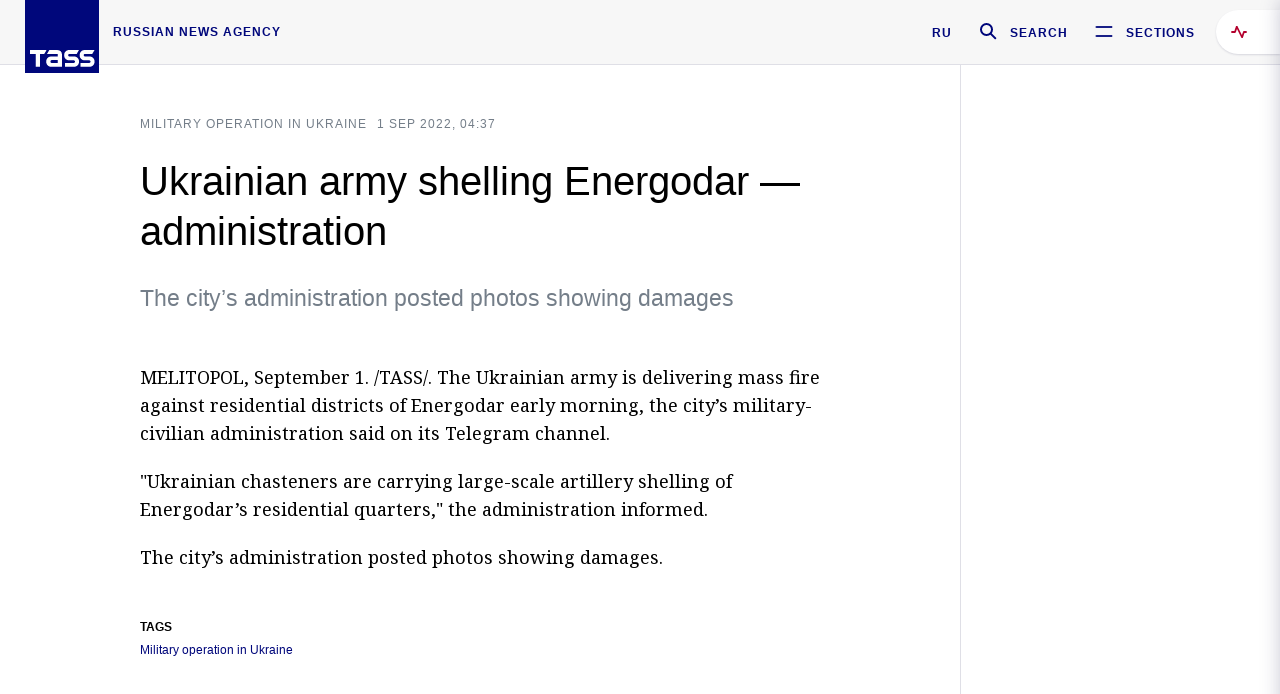

--- FILE ---
content_type: text/html; charset=utf-8
request_url: https://tass.com/world/1500769
body_size: 22982
content:
<!DOCTYPE html><html data-ng-app="tassApp" data-ng-controller="mainController"><head><title>Ukrainian army shelling Energodar — administration -  World - TASS</title><meta name="description" content="The city’s administration posted photos showing damages"><meta name="viewport" content="width=device-width, initial-scale=1.0"><meta http-equiv="X-UA-Compatible" content="ie=edge"><meta name="yandex-verification" content="f91ce7b4a203a30a"><meta name="google-site-verification" content="PoyFi2APBqKw8uGePodmFqId646DYLqqS1qiMTh153w"><meta name="msvalidate.01" content="C05302AEC20336D89FE678451D9C5CDC"><meta property="fb:app_id" content="145834367435982"><meta property="fb:pages" content="144698628932572"><meta property="og:site_name" content="TASS"><meta property="og:type" content="article"><meta property="og:image" content="https://tass.com/img/blocks/common/tass_logo_share_eng.png"><meta property="og:url" content="https://tass.com/world/1500769"><meta property="og:title" content="Ukrainian army shelling Energodar — administration"><meta property="og:description" content="The city’s administration posted photos showing damages"><meta property="twitter:site" content="@tass_agency"><meta property="twitter:site:id" content="285532415"><meta property="twitter:card" content="summary_large_image"><meta property="twitter:title" content="Ukrainian army shelling Energodar — administration"><meta property="twitter:description" content="The city’s administration posted photos showing damages"><meta property="twitter:image" content="https://tass.com/img/blocks/common/tass_logo_share_eng.png"><meta property="vk:image" content="https://tass.com/img/blocks/common/tass_logo_share_eng.png"><link rel="image_src" href="https://tass.com/img/blocks/common/tass_logo_share_eng.png"><meta name="gtm-page-type" content="news"><link rel="amphtml" href="https://tass.com/world/1500769/amp"><link rel="apple-touch-icon" href="/img/blocks/common/apple-touch-icon.png"><link rel="apple-touch-icon" sizes="57x57" href="/img/blocks/common/apple-touch-icon-57x57.png"><link rel="apple-touch-icon" sizes="72x72" href="/img/blocks/common/apple-touch-icon-72x72.png"><link rel="apple-touch-icon" sizes="76x76" href="/img/blocks/common/apple-touch-icon-76x76.png"><link rel="apple-touch-icon" sizes="114x114" href="/img/blocks/common/apple-touch-icon-114x114.png"><link rel="apple-touch-icon" sizes="120x120" href="/img/blocks/common/apple-touch-icon-120x120.png"><link rel="apple-touch-icon" sizes="144x144" href="/img/blocks/common/apple-touch-icon-144x144.png"><link rel="apple-touch-icon" sizes="152x152" href="/img/blocks/common/apple-touch-icon-152x152.png"><link rel="apple-touch-icon" sizes="180x180" href="/img/blocks/common/apple-touch-icon-180x180.png"><link href="//fonts.googleapis.com/css?family=Noto+Sans:400,400i,700,700i|Noto+Serif:400,400i,700,700i&amp;amp;subset=cyrillic,cyrillic-ext,latin-ext" rel="stylesheet"><link href="//fonts.googleapis.com/css?family=PT+Serif:,700&amp;amp;subset=cyrillic" rel="stylesheet"><script src="//platform.twitter.com/widgets.js" charset="utf-8" async></script><script src="/newtass/javascript/libs/jwplayer-7.11.2/jwplayer.js"></script><script>jwplayer.key = 'btTjXiuYZsRbqAVggNOhFFVcP3mvO2KkI2kx4w= = ';</script><script>var TASSconfig = {
    centrifugo: {"host":"https://centrifugo.tass.ru","port":"443","user":"1","timestamp":"10","token":"87cf320d40b3d158222430b232ea6803c57e1290d414fcdd78a446615884092e"},
    webSocket: {"host":"wss://comet.tass.ru:443","SID":"--b28c704f1435e1a5ac1a753810d40a57"}
}</script><script src="//cdnjs.cloudflare.com/ajax/libs/jquery/3.2.1/jquery.min.js"></script><script src="//yastatic.net/pcode/adfox/loader.js" crossorigin="anonymous" defer="defer"></script><script src="//yastatic.net/pcode/adfox/header-bidding.js" async="async"></script><script src="//an.yandex.ru/system/context.js" async="async"></script><script src="/newtass/javascript/libs/angular.min.js"></script><script src="/newtass/javascript/libs/angular-sanitize.min.js"></script><script src="/newtass/javascript/libs/angular-touch.min.js"></script><script src="/newtass/javascript/libs/angular-cookies.min.js"></script><script src="/newtass/javascript/libs/angular-mask.min.js"></script><script src="/newtass/javascript/libs/datepicker.js"></script><script src="//cdn.jsdelivr.net/sockjs/1.1/sockjs.min.js"></script><script src="/newtass/javascript/libs/centrifuge.js"></script><script src="/newtass/javascript/app.js?v=90"></script><script src="/newtass/javascript/servises/overlord.js?v=90"></script><script src="/newtass/javascript/servises/centrifuge.js?v=90"></script><script>window.yaContextCb = window.yaContextCb || []</script><script src="https://yandex.ru/ads/system/context.js" async="async"></script><script src="/newtass/javascript/servises/websocket.js?v=90"></script><script src="/newtass/javascript/controllers/mainController.js?v=90"></script><script src="/newtass/javascript/controllers/newsfeedController.js?v=90"></script><script src="/newtass/javascript/controllers/sliderController.js?v=90"></script><script src="/newtass/javascript/controllers/socialController.js?v=90"></script><script src="/newtass/javascript/controllers/videoController.js?v=90"></script><script src="/newtass/javascript/controllers/audioController.js?v=90"></script><script src="/newtass/javascript/controllers/headerController.js?v=90"></script><script src="/newtass/javascript/controllers/contentList.js?v=90"></script><script src="/newtass/javascript/controllers/whatsNewController.js?v=90"></script><script src="/newtass/javascript/controllers/mainMediaController.js?v=90"></script><script src="/newtass/javascript/directives/fullscreenViewDirective.js?v=90"></script><script src="/newtass/javascript/directives/photoFullscreenViewDirective.js?v=90"></script><script src="/newtass/javascript/controllers/menuController.js?v=90"></script><script src="/newtass/javascript/directives/expandableTextIncludes.js?v=90"></script><script src="/newtass/javascript/directives/dateFormatDirective.js?v=90"></script><script src="/newtass/javascript/directives/clickOutsideDirective.js?v=90"></script><script src="/newtass/javascript/directives/urgentDirective.js?v=90"></script><script src="/newtass/javascript/directives/headerTop0Directive.js?v=90"></script><script src="/newtass/javascript/directives/headerDirective.js?v=90"></script><script src="/newtass/javascript/directives/scrollToTopDirective.js?v=90"></script><script src="/newtass/javascript/directives/spoilerExpandDirective.js?v=90"></script><script src="/newtass/javascript/directives/angular-loadscript.js"></script><script src="//www.google.com/recaptcha/api.js"></script><script src="/newtass/javascript/controllers/menuController.js?v=90"></script><script type="application/ld+json">{"@context":"https://schema.org/","@type":"Organization","url":"https://tass.com","name":"TASS","logo":{"@type":"ImageObject","url":"https://tass.com/newtass/img/blocks/common/tass-logo.jpg","width":60,"height":60},"sameAs":["https://www.facebook.com/tassagency","https://www.youtube.com/channel/UCEyGP84v6qbsZy9-pL6Jx2g","https://vk.com/tassagency","https://ok.ru/tassagency","https://www.instagram.com/tass_agency/","https://twitter.com/tass_agency"]}</script><script type="application/ld+json">{"@context":"https://schema.org","@graph":[{"@context":"https://schema.org","@type":"SiteNavigationElement","@id":"#menu-sections","name":"Russian Politics & Diplomacy","url":"https://tass.com/politics"},{"@context":"https://schema.org","@type":"SiteNavigationElement","@id":"#menu-sections","name":"World","url":"https://tass.com/world"},{"@context":"https://schema.org","@type":"SiteNavigationElement","@id":"#menu-sections","name":"Business & Economy","url":"https://tass.com/economy"},{"@context":"https://schema.org","@type":"SiteNavigationElement","@id":"#menu-sections","name":"Military & Defense","url":"https://tass.com/defense"},{"@context":"https://schema.org","@type":"SiteNavigationElement","@id":"#menu-sections","name":"Science & Space","url":"https://tass.com/science"},{"@context":"https://schema.org","@type":"SiteNavigationElement","@id":"#menu-sections","name":"Emergencies ","url":"https://tass.com/emergencies"},{"@context":"https://schema.org","@type":"SiteNavigationElement","@id":"#menu-sections","name":"Society & Culture","url":"https://tass.com/society"},{"@context":"https://schema.org","@type":"SiteNavigationElement","@id":"#menu-sections","name":"Press Review","url":"https://tass.com/pressreview"},{"@context":"https://schema.org","@type":"SiteNavigationElement","@id":"#menu-sections","name":"Sports","url":"https://tass.com/sports"}]}</script><!-- AdFox START--><!-- tasstest--><!-- Площадка: tass.com / Все разделы / fullscreen_com_web--><!-- Категория: <не задана>--><!-- Тип баннера: fullscreen--><div id="adfox_174887496479139980"></div><script>(function (w, n) {
    w[n] = w[n] || [];
    w[n].push({
        ownerId: 255516,
        containerId: 'adfox_174887496479139980',
        params: {
            p1: 'dhyaz',
            p2: 'gdtg'
        }
    });
})(window, 'adfoxAsyncParams');
</script><link id="css-default" rel="stylesheet" media="(min-width: 0px)" href="/newtass/stylesheets/news-page/news-page.css?v=90"><link id="css-md" rel="stylesheet" media="(min-width: 960px)" href="/newtass/stylesheets/news-page/news-page_md.css?v=90"><link id="css-lg" rel="stylesheet" media="(min-width: 1280px)" href="/newtass/stylesheets/news-page/news-page_lg.css?v=90"><link id="css-xl" rel="stylesheet" media="(min-width: 1360px)" href="/newtass/stylesheets/news-page/news-page_xl.css?v=90"><script type="application/ld+json">{"@context":"https://schema.org","@type":"NewsArticle","mainEntityOfPage":{"@type":"WebPage","@id":"https://tass.com/world/1500769"},"headline":"Ukrainian army shelling Energodar — administration","image":["https://tass.com/img/blocks/common/tass_logo_share_eng.png"],"datePublished":"2022-09-01T04:37:46.000Z","dateModified":"2022-09-01T04:37:46.000Z","author":{"@type":"Organization","name":"TASS","logo":{"@type":"ImageObject","url":"https://tass.com/newtass/img/blocks/common/tass-logo.jpg","width":60,"height":60}},"publisher":{"@type":"Organization","name":"TASS","logo":{"@type":"ImageObject","url":"https://tass.com/newtass/img/blocks/common/tass-logo.jpg","width":60,"height":60}},"description":"The city’s administration posted photos showing damages"}</script></head><body data-ng-class="{'lenta-opened': newsFeedMode, 'overbody':$root.mainMenuStatus, 'whats-new-opened': whatsNewOpened}" data-ng-init="pushInRecommendations(1500769)"><!-- Yandex.Metrika counter -->
<script type="text/javascript" >
   (function (d, w, c) {
      (w[c] = w[c] || []).push(function() {
           try {
               w.yaCounter22765936 = new Ya.Metrika({
                   id:22765936,
                   clickmap:true,
                   trackLinks:true,
                   accurateTrackBounce:true,
                   trackHash:true
               });
           } catch(e) { }
       });
       var n = d.getElementsByTagName("script")[0],
           x = "https://mc.yandex.ru/metrika/watch.js",
           s = d.createElement("script"),
           f = function () { n.parentNode.insertBefore(s, n); }
       for (var i = 0; i < document.scripts.length; i++) {
           if (document.scripts[i].src === x) { return; }
       }
       s.type = "text/javascript";
       s.async = true;
       s.src = x;

       if (w.opera == "[object Opera]") {
           d.addEventListener("DOMContentLoaded", f, false);
       } else { f(); }
   })(document, window, "yandex_metrika_callbacks");
</script>
<noscript><div><img src="https://mc.yandex.ru/watch/22765936" style="position:absolute; left:-9999px;" alt="" /></div></noscript>
<!-- /Yandex.Metrika counter -->

<!-- /Yandex.Metrika counter --> 
<script type="text/javascript" >
   (function(m,e,t,r,i,k,a){m[i]=m[i]||function(){(m[i].a=m[i].a||[]).push(arguments)};
   m[i].l=1*new Date();k=e.createElement(t),a=e.getElementsByTagName(t)[0],k.async=1,k.src=r,a.parentNode.insertBefore(k,a)})
   (window, document, "script", "https://mc.yandex.ru/metrika/tag.js", "ym");

   ym(52150180, "init", {
        id:52150180,
        clickmap:true,
        trackLinks:true,
        accurateTrackBounce:true
   });
</script>
<noscript><div><img src="https://mc.yandex.ru/watch/52150180" style="position:absolute; left:-9999px;" alt="" /></div></noscript>
<!-- /Yandex.Metrika counter --><!--LiveInternet counter--><script type="text/javascript">
new Image().src = "//counter.yadro.ru/hit;TASS_total?r"+
escape(document.referrer)+((typeof(screen)=="undefined")?"":
";s"+screen.width+"*"+screen.height+"*"+(screen.colorDepth?
screen.colorDepth:screen.pixelDepth))+";u"+escape(document.URL)+
";"+Math.random();</script><!--/LiveInternet--><!--LiveInternet counter-->
<script type="text/javascript"><!--document.write('<a href="//www.liveinternet.ru/?tass.com"target="_blank"  ><img src="//counter.yadro.ru/logo;tass.com?44.6"title="LiveInternet"alt="" border="0" width="31" height="31"/></a>')//--></script>
<!--/LiveInternet--><div class="banner banner_delimeter"><div class="banner__wrapper"><div class="banner__container" id="970x250_top"><script>window.yaContextCb.push(()=>{
    Ya.adfoxCode.create({
    ownerId: 255516,
    containerId: '970x250_top',
    params: {
        p1: 'csprv',
        p2: 'gcah',
        puid1: JSON.parse('false') || '',
        puid2: '',
        puid3: '',
        puid4: '',
        puid5: '',
        puid6: '',
        puid7: '' 
        },
    lazyLoad: { 
            fetchMargin: 100,
            mobileScaling: 2
        }      
    })
        
})             
</script></div></div></div><header class="header header-on_top" id="header" data-ng-controller="headerController" header-directive="header-directive" ng-class="{'header_hidden': $root.showArticle}"><div class="container" ng-init="counterTime = 520"><div class="header-inner"><div class="header-logo-bar"><a class="header-logo" href="/" data-header_logo="data-header_logo" ="" rel="nofollow"><div class="header-logo__logo"></div></a><div class="header-inscription">russian news agency</div></div><div class="header-bar"><div class="header-lang"><a class="header-lang__item" href="//tass.ru" rel="nofollow" data-header_menu_lang="data-header_menu_lang">RU</a></div><div class="header-search" id="search-btn"><a style="text-decoration:none;" href="/search" rel="nofollow" data-header_menu_search_open="data-header_menu_search_open"><div class="header-search__icon"></div><div class="header-search__label">Search</div></a></div><div class="header-sections" id="open-menu-button" data-ng-click="manageHistoryTrackerForMenu($root.mainMenuStatus=true)" data-header_menu_categories_open="data-header_menu_categories_open"><div class="header-sections__icon"></div><div class="header-sections__label">Sections</div></div></div></div></div><button class="header-news-feed-button" data-header_menu_feed_open="data-header_menu_feed_open" ng-hide="ov.variable.newsfeed.isOpened" ng-click="toggleNewsFeed()" ng-class="{'header-news-feed-button_active': newsFeedLabelActive}"><span ng-cloak="ng-cloak" ng-bind-html="getNewsFeedCounter()"></span></button></header><div class="search-popup"><div class="search-popup__container"><header class="search-popup__header"><div class="search-popup__logo"></div><button class="search-popup__close-button" id="search-btn-close">Close</button></header><form class="search-popup__search-form"><div class="search-input"><div class="search-input__wrapper"><input class="search-input__input-field" autofocus="autofocus" placeholder="Search" data-ng-model="sendParams.searchStr"/><button class="search-input__submit-button" data-ng-click="dispatch()" ng-if="!pending" data-header_menu_search_start="data-header_menu_search_start"></button><div class="search-input__spinner" ng-if="pending"></div></div><ul class="search-input__results-list"><li class="search-input__results-list-item"><button class="search-input__result-title">Economy</button></li><li class="search-input__results-list-item"><button class="search-input__result-title">Sports</button></li><li class="search-input__results-list-item"><button class="search-input__result-title">Culture</button></li></ul></div></form></div></div><div class="menu" data-ng-controller="menuController" data-ng-class="{'menu_opened':$root.mainMenuStatus}" menu-directive="menu-directive"><div class="menu__container"><header class="menu__header"><a class="menu__logo" href="/" rel="nofollow"></a><button class="menu__close-button" id="close-menu-button" data-ng-click="manageHistoryTrackerForMenu($root.mainMenuStatus=false)" data-all_category_close="data-all_category_close">Close</button></header><div class="menu__content" data-ng-class="{'up':$root.mainMenuStatus}"><div class="menu__lists-wrapper"><ul class="menu-sections-list" data-ng-init="init()"><li class="menu-sections-list-item" data-ng-class="{'menu-sections-list-item_active': activeSection === 'politics'}"><div class="menu-sections-list__title-wrapper"><a class="menu-sections-list__title" href="/politics" data-ng-mouseover="onMouseEnter(4954); activeSection = 'politics'" data-all_category_choice="data-all_category_choice">Russian Politics &amp; Diplomacy</a></div><div class="section-preview"><div class="section-preview__content"><div class="section-preview__header"><span class="section-preview__title">Russian Politics &amp; Diplomacy</span><a class="section-preview__link" href="/politics" rel="nofollow" data-header_menu_categories_choice="data-header_menu_categories_choice">Into section →</a></div><ul class="section-preview__subcategories-list"><li class="section-preview__subcategories-list-item"><a class="section-preview__subcategories-list__link" href="/russias-foreign-policy">FOREIGN POLICY</a></li><li class="section-preview__subcategories-list-item"><a class="section-preview__subcategories-list__link" href="/domestic-policy">DOMESTIC POLICY</a></li></ul><div class="section-preview__news"><div data-ng-bind-html="newsContainer"></div><div data-ng-if="!newsContainer"><div class="news-preview news-preview_default"><div class="news-preview__body"><div class="news-preview__loader-long"></div><div class="news-preview__loader-long"></div><div class="news-preview__loader-long"></div></div></div><div class="news-preview news-preview_default"><div class="news-preview__body"><div class="news-preview__loader-long"></div><div class="news-preview__loader-long"></div><div class="news-preview__loader-long"></div></div></div><div class="news-preview news-preview_default"><div class="news-preview__body"><div class="news-preview__loader-long"></div><div class="news-preview__loader-long"></div><div class="news-preview__loader-long"></div></div></div></div></div></div></div></li><li class="menu-sections-list-item" data-ng-class="{'menu-sections-list-item_active': activeSection === 'world'}"><div class="menu-sections-list__title-wrapper"><a class="menu-sections-list__title" href="/world" data-ng-mouseover="onMouseEnter(4844); activeSection = 'world'" data-all_category_choice="data-all_category_choice">World</a></div><div class="section-preview"><div class="section-preview__content"><div class="section-preview__header"><span class="section-preview__title">World</span><a class="section-preview__link" href="/world" rel="nofollow" data-header_menu_categories_choice="data-header_menu_categories_choice">Into section →</a></div><ul class="section-preview__subcategories-list"></ul><div class="section-preview__news"><div data-ng-bind-html="newsContainer"></div><div data-ng-if="!newsContainer"><div class="news-preview news-preview_default"><div class="news-preview__body"><div class="news-preview__loader-long"></div><div class="news-preview__loader-long"></div><div class="news-preview__loader-long"></div></div></div><div class="news-preview news-preview_default"><div class="news-preview__body"><div class="news-preview__loader-long"></div><div class="news-preview__loader-long"></div><div class="news-preview__loader-long"></div></div></div><div class="news-preview news-preview_default"><div class="news-preview__body"><div class="news-preview__loader-long"></div><div class="news-preview__loader-long"></div><div class="news-preview__loader-long"></div></div></div></div></div></div></div></li><li class="menu-sections-list-item" data-ng-class="{'menu-sections-list-item_active': activeSection === 'economy'}"><div class="menu-sections-list__title-wrapper"><a class="menu-sections-list__title" href="/economy" data-ng-mouseover="onMouseEnter(4845); activeSection = 'economy'" data-all_category_choice="data-all_category_choice">Business &amp; Economy</a></div><div class="section-preview"><div class="section-preview__content"><div class="section-preview__header"><span class="section-preview__title">Business &amp; Economy</span><a class="section-preview__link" href="/economy" rel="nofollow" data-header_menu_categories_choice="data-header_menu_categories_choice">Into section →</a></div><ul class="section-preview__subcategories-list"><li class="section-preview__subcategories-list-item"><a class="section-preview__subcategories-list__link" href="/oil-gas-industry">Oil &amp; gas industry</a></li><li class="section-preview__subcategories-list-item"><a class="section-preview__subcategories-list__link" href="/internet-telecom">Internet &amp; Telecom</a></li><li class="section-preview__subcategories-list-item"><a class="section-preview__subcategories-list__link" href="/trade-cooperation">Trade &amp; Cooperation</a></li><li class="section-preview__subcategories-list-item"><a class="section-preview__subcategories-list__link" href="/transport">Transport</a></li></ul><div class="section-preview__news"><div data-ng-bind-html="newsContainer"></div><div data-ng-if="!newsContainer"><div class="news-preview news-preview_default"><div class="news-preview__body"><div class="news-preview__loader-long"></div><div class="news-preview__loader-long"></div><div class="news-preview__loader-long"></div></div></div><div class="news-preview news-preview_default"><div class="news-preview__body"><div class="news-preview__loader-long"></div><div class="news-preview__loader-long"></div><div class="news-preview__loader-long"></div></div></div><div class="news-preview news-preview_default"><div class="news-preview__body"><div class="news-preview__loader-long"></div><div class="news-preview__loader-long"></div><div class="news-preview__loader-long"></div></div></div></div></div></div></div></li><li class="menu-sections-list-item" data-ng-class="{'menu-sections-list-item_active': activeSection === 'defense'}"><div class="menu-sections-list__title-wrapper"><a class="menu-sections-list__title" href="/defense" data-ng-mouseover="onMouseEnter(4953); activeSection = 'defense'" data-all_category_choice="data-all_category_choice">Military &amp; Defense</a></div><div class="section-preview"><div class="section-preview__content"><div class="section-preview__header"><span class="section-preview__title">Military &amp; Defense</span><a class="section-preview__link" href="/defense" rel="nofollow" data-header_menu_categories_choice="data-header_menu_categories_choice">Into section →</a></div><ul class="section-preview__subcategories-list"></ul><div class="section-preview__news"><div data-ng-bind-html="newsContainer"></div><div data-ng-if="!newsContainer"><div class="news-preview news-preview_default"><div class="news-preview__body"><div class="news-preview__loader-long"></div><div class="news-preview__loader-long"></div><div class="news-preview__loader-long"></div></div></div><div class="news-preview news-preview_default"><div class="news-preview__body"><div class="news-preview__loader-long"></div><div class="news-preview__loader-long"></div><div class="news-preview__loader-long"></div></div></div><div class="news-preview news-preview_default"><div class="news-preview__body"><div class="news-preview__loader-long"></div><div class="news-preview__loader-long"></div><div class="news-preview__loader-long"></div></div></div></div></div></div></div></li><li class="menu-sections-list-item" data-ng-class="{'menu-sections-list-item_active': activeSection === 'science'}"><div class="menu-sections-list__title-wrapper"><a class="menu-sections-list__title" href="/science" data-ng-mouseover="onMouseEnter(4957); activeSection = 'science'" data-all_category_choice="data-all_category_choice">Science &amp; Space</a></div><div class="section-preview"><div class="section-preview__content"><div class="section-preview__header"><span class="section-preview__title">Science &amp; Space</span><a class="section-preview__link" href="/science" rel="nofollow" data-header_menu_categories_choice="data-header_menu_categories_choice">Into section →</a></div><ul class="section-preview__subcategories-list"></ul><div class="section-preview__news"><div data-ng-bind-html="newsContainer"></div><div data-ng-if="!newsContainer"><div class="news-preview news-preview_default"><div class="news-preview__body"><div class="news-preview__loader-long"></div><div class="news-preview__loader-long"></div><div class="news-preview__loader-long"></div></div></div><div class="news-preview news-preview_default"><div class="news-preview__body"><div class="news-preview__loader-long"></div><div class="news-preview__loader-long"></div><div class="news-preview__loader-long"></div></div></div><div class="news-preview news-preview_default"><div class="news-preview__body"><div class="news-preview__loader-long"></div><div class="news-preview__loader-long"></div><div class="news-preview__loader-long"></div></div></div></div></div></div></div></li><li class="menu-sections-list-item" data-ng-class="{'menu-sections-list-item_active': activeSection === 'emergencies'}"><div class="menu-sections-list__title-wrapper"><a class="menu-sections-list__title" href="/emergencies" data-ng-mouseover="onMouseEnter(4992); activeSection = 'emergencies'" data-all_category_choice="data-all_category_choice">Emergencies </a></div><div class="section-preview"><div class="section-preview__content"><div class="section-preview__header"><span class="section-preview__title">Emergencies </span><a class="section-preview__link" href="/emergencies" rel="nofollow" data-header_menu_categories_choice="data-header_menu_categories_choice">Into section →</a></div><ul class="section-preview__subcategories-list"></ul><div class="section-preview__news"><div data-ng-bind-html="newsContainer"></div><div data-ng-if="!newsContainer"><div class="news-preview news-preview_default"><div class="news-preview__body"><div class="news-preview__loader-long"></div><div class="news-preview__loader-long"></div><div class="news-preview__loader-long"></div></div></div><div class="news-preview news-preview_default"><div class="news-preview__body"><div class="news-preview__loader-long"></div><div class="news-preview__loader-long"></div><div class="news-preview__loader-long"></div></div></div><div class="news-preview news-preview_default"><div class="news-preview__body"><div class="news-preview__loader-long"></div><div class="news-preview__loader-long"></div><div class="news-preview__loader-long"></div></div></div></div></div></div></div></li><li class="menu-sections-list-item" data-ng-class="{'menu-sections-list-item_active': activeSection === 'society'}"><div class="menu-sections-list__title-wrapper"><a class="menu-sections-list__title" href="/society" data-ng-mouseover="onMouseEnter(4956); activeSection = 'society'" data-all_category_choice="data-all_category_choice">Society &amp; Culture</a></div><div class="section-preview"><div class="section-preview__content"><div class="section-preview__header"><span class="section-preview__title">Society &amp; Culture</span><a class="section-preview__link" href="/society" rel="nofollow" data-header_menu_categories_choice="data-header_menu_categories_choice">Into section →</a></div><ul class="section-preview__subcategories-list"></ul><div class="section-preview__news"><div data-ng-bind-html="newsContainer"></div><div data-ng-if="!newsContainer"><div class="news-preview news-preview_default"><div class="news-preview__body"><div class="news-preview__loader-long"></div><div class="news-preview__loader-long"></div><div class="news-preview__loader-long"></div></div></div><div class="news-preview news-preview_default"><div class="news-preview__body"><div class="news-preview__loader-long"></div><div class="news-preview__loader-long"></div><div class="news-preview__loader-long"></div></div></div><div class="news-preview news-preview_default"><div class="news-preview__body"><div class="news-preview__loader-long"></div><div class="news-preview__loader-long"></div><div class="news-preview__loader-long"></div></div></div></div></div></div></div></li><li class="menu-sections-list-item" data-ng-class="{'menu-sections-list-item_active': activeSection === 'pressreview'}"><div class="menu-sections-list__title-wrapper"><a class="menu-sections-list__title" href="/pressreview" data-ng-mouseover="onMouseEnter(4981); activeSection = 'pressreview'" data-all_category_choice="data-all_category_choice">Press Review</a></div><div class="section-preview"><div class="section-preview__content"><div class="section-preview__header"><span class="section-preview__title">Press Review</span><a class="section-preview__link" href="/pressreview" rel="nofollow" data-header_menu_categories_choice="data-header_menu_categories_choice">Into section →</a></div><ul class="section-preview__subcategories-list"></ul><div class="section-preview__news"><div data-ng-bind-html="newsContainer"></div><div data-ng-if="!newsContainer"><div class="news-preview news-preview_default"><div class="news-preview__body"><div class="news-preview__loader-long"></div><div class="news-preview__loader-long"></div><div class="news-preview__loader-long"></div></div></div><div class="news-preview news-preview_default"><div class="news-preview__body"><div class="news-preview__loader-long"></div><div class="news-preview__loader-long"></div><div class="news-preview__loader-long"></div></div></div><div class="news-preview news-preview_default"><div class="news-preview__body"><div class="news-preview__loader-long"></div><div class="news-preview__loader-long"></div><div class="news-preview__loader-long"></div></div></div></div></div></div></div></li><li class="menu-sections-list-item" data-ng-class="{'menu-sections-list-item_active': activeSection === 'sports'}"><div class="menu-sections-list__title-wrapper"><a class="menu-sections-list__title" href="/sports" data-ng-mouseover="onMouseEnter(4869); activeSection = 'sports'" data-all_category_choice="data-all_category_choice">Sports</a></div><div class="section-preview"><div class="section-preview__content"><div class="section-preview__header"><span class="section-preview__title">Sports</span><a class="section-preview__link" href="/sports" rel="nofollow" data-header_menu_categories_choice="data-header_menu_categories_choice">Into section →</a></div><ul class="section-preview__subcategories-list"></ul><div class="section-preview__news"><div data-ng-bind-html="newsContainer"></div><div data-ng-if="!newsContainer"><div class="news-preview news-preview_default"><div class="news-preview__body"><div class="news-preview__loader-long"></div><div class="news-preview__loader-long"></div><div class="news-preview__loader-long"></div></div></div><div class="news-preview news-preview_default"><div class="news-preview__body"><div class="news-preview__loader-long"></div><div class="news-preview__loader-long"></div><div class="news-preview__loader-long"></div></div></div><div class="news-preview news-preview_default"><div class="news-preview__body"><div class="news-preview__loader-long"></div><div class="news-preview__loader-long"></div><div class="news-preview__loader-long"></div></div></div></div></div></div></div></li></ul><ul class="menu-links-list"><li class="menu-links-list-item"><a class="menu-links-list__link" href="/specialprojects" rel="nofollow">Special projects</a></li><li class="menu-links-list-item" data-ng-class="{'menu-links-list-item_active': activeSection === 1}"><div class="menu-links-list__title-wrapper"><div class="menu-links-list__title" data-ng-mouseover="activeSection = 1">TASS</div></div><div class="links-block links-block_one-column"><div class="links-block__content"><div class="links-block-section"><div class="links-block-section__title">Agency</div><ul class="links-block-section__list"><li class="links-block-section__list-item"><a class="links-block-section__link" href="/today" rel="nofollow">TASS today</a></li><li class="links-block-section__list-item"><a class="links-block-section__link" href="/history" rel="nofollow">History</a></li><li class="links-block-section__list-item"><a class="links-block-section__link" href="/team" rel="nofollow">Management</a></li><li class="links-block-section__list-item"><a class="links-block-section__link" href="/contacts" rel="nofollow">Contacts</a></li></ul></div><div class="links-block-section"><div class="links-block-section__title">Projects &amp; Services</div><ul class="links-block-section__list"><li class="links-block-section__list-item"><a class="links-block-section__link" href="http://www.tassphoto.com/en" rel="nofollow">TASS-PHOTO</a></li><li class="links-block-section__list-item"><a class="links-block-section__link" href="https://terminal.tass.ru/" rel="nofollow">NEWS TERMINAL</a></li></ul></div><div class="links-block-section"><div class="links-block-section__title"></div><ul class="links-block-section__list"><li class="links-block-section__list-item"><a class="links-block-section__link" href="https://cdn.tass.ru/data/files/ru/politika-obrabotki-dannyh-tassru.docx" rel="nofollow">Personal data processing policy TASS</a></li><li class="links-block-section__list-item"><a class="links-block-section__link" href="/press-releases" rel="nofollow">Press Releases</a></li><li class="links-block-section__list-item"><a class="links-block-section__link" href="/privacy-policy" rel="nofollow">Privacy Policy​ tass.com</a></li><li class="links-block-section__list-item"><a class="links-block-section__link" href="/terms-of-use" rel="nofollow">Terms of use</a></li><li class="links-block-section__list-item"><a class="links-block-section__link" href="/anti-corruption" rel="nofollow">ANTI-Corruption</a></li></ul></div></div></div></li><li class="menu-links-list-item" data-ng-class="{'menu-links-list-item_active': activeSection === 2}"><div class="menu-links-list__title-wrapper"><div class="menu-links-list__title" data-ng-mouseover="activeSection = 2">Subscribe</div></div><div class="links-block links-block_two-column"><div class="links-block__content"><div class="links-block-section"><div class="links-block-section__title">Social Media</div><ul class="links-block-section__list"><li class="links-block-section__list-item"><a class="links-block-section__link" href="https://t.me/tassagency_en" rel="nofollow">Telegram</a></li></ul></div><div class="links-block-section"><div class="links-block-section__title">Subscriptions</div><ul class="links-block-section__list"><li class="links-block-section__list-item"><a class="links-block-section__link links-block-section__link_icon" href="http://tass.com/rss/v2.xml" rel="nofollow"><span class="links-block-section__link-icon" style="background-image: url('https://tass.com/newtass/img/blocks/menu-links-list/rss.svg')"></span>RSS</a></li></ul></div></div></div></li><li class="menu-links-list-item"><a class="menu-links-list__link" href="/ads" rel="nofollow">Advertising</a></li><li class="menu-links-list-item"><a class="menu-links-list__link" href="/contacts" rel="nofollow">Contacts</a></li></ul></div></div></div></div><div class="news-feed" data-ng-controller="newsFeedController" ng-init="init()"><div ng-class="{'news-feed-back': isOpened}"></div><div class="news-feed-column" ng-class="{'news-feed-column_opened': isOpened}"><div class="news-feed-close" ng-click="closeNewsFeed()" data-header_menu_feed_close="data-header_menu_feed_close"></div><div class="news-feed-content" id="news-feed-content"><div class="news-feed-list"><div class="news-feed-btn" ng-class="{'news-feed-btn_active': newsFeedCounter}" ng-click="loadmessages(true)"><div class="news-feed-btn__inner" ng-bind-html="getNewsFeedCounter()"></div></div><div class="news-feed-day-container" data-ng-repeat="dayPoint in newsFeed | orderObjectBy:'date':true"><div class="news-feed-daypoint">{{dayPoint.date | date : 'd MMMM yyyy'}}</div><a class="news-feed-item" data-ng-class="{'news-feed-item_flash': newsPoint.isFlash, 'news-feed-item_new': newsPoint.isNew}" data-ng-href="{{newsPoint.link}}" data-ng-repeat="newsPoint in dayPoint | orderObjectBy:'date':true" data-ng-if="newsPoint.toShow"><div class="news-feed-item__header"><div class="news-feed-item__date">{{newsPoint.date * 1000 | date : 'HH:mm'}} {{newsPoint.mark}}</div></div><div class="news-feed-item__title-wrap"><div class="news-feed-item__title" data-header_menu_feed_title="data-header_menu_feed_title" data-ng-if="!newsPoint.subtitle">{{newsPoint.title}}</div><div data-ng-if="newsPoint.subtitle" data-header_menu_feed_title="data-header_menu_feed_title"><div class="news-feed-item__title">{{newsPoint.title+ ' '}}</div><div class="news-feed-item__subtitle">{{newsPoint.subtitle}}</div></div><div class="news-feed-item__photo" data-ng-if="newsPoint.showPhoto &amp;&amp; newsPoint.image" data-header_menu_feed_photo="data-header_menu_feed_photo"><img data-ng-src="{{newsPoint.image}}" alt=""/></div></div></a></div></div><div class="news-feed-endpoint" id="news-feed-endpoint"></div></div><a class="news-feed-link" data-ng-href="/search" data-header_menu_feed_all="data-header_menu_feed_all">All news</a></div></div><main class="container"><section class="section-grid" id="news"><div class="section-grid__col section-grid__col_center"><div class="news" data-io-article-url="https://tass.com/world/1500769"><div class="column"><div class="news-header"><div class="news-header__top"><div class="news-header__marker"><a href="/military-operation-in-ukraine" style="text-decoration:none">Military operation in Ukraine</a></div><div class="news-header__date" ng-cloak="ng-cloak"><span class="news-header__date-date"><dateformat time="1662007066" mode="abs"></dateformat></span></div></div><h1 class="news-header__title">Ukrainian army shelling Energodar — administration

</h1><div class="news-header__lead">The city’s administration posted photos showing damages</div><div class="news-header__actions"></div></div></div><div class="text-content"><div class="text-block"><p>MELITOPOL, September 1. /TASS/. The Ukrainian army is delivering mass fire against residential districts of Energodar early morning, the city&rsquo;s military-civilian administration said on its Telegram channel.</p>

<p>&quot;Ukrainian chasteners are carrying large-scale artillery shelling of Energodar&rsquo;s residential quarters,&quot; the administration informed.</p>

<p>The city&rsquo;s administration posted photos showing damages.</p>
</div></div><div class="column"><div class="news-actions"><div class="tags"><div class="tags__title">Tags</div><div class="tags__list"><a class="tags__item" href="/tag/military-operation-in-ukraine" data-content_tags="data-content_tags">Military operation in Ukraine</a></div></div></div></div></div></div><div class="section-grid__col section-grid__col_right"><div class="banner banner_sticky"><div class="banner__wrapper"><div class="banner__container" id="vb_top"><script>window.yaContextCb.push(()=>{
    Ya.adfoxCode.create({
    ownerId: 255516,
    containerId: 'vb_top',
    params: {
        p1: 'csprt',
        p2: 'gbws',
        puid1: JSON.parse('false') || '',
        puid2: '',
        puid3: '',
        puid4: '',
        puid5: '',
        puid6: '',
        puid7: '' 
        },
    lazyLoad: { 
        fetchMargin: 100,
        mobileScaling: 2
        }            
    })   
})

// reload every 30 sec
const startReloadInterval = () => {
    window.vbTopIntervalId = setInterval(() => {
        Ya.adfoxCode.reload('vb_top', {onlyIfWasVisible: true})
    }, 30000)
}

startReloadInterval();    

window.addEventListener('blur', () => clearInterval(window.vbTopIntervalId));
window.addEventListener('focus', () => startReloadInterval());              
    </script></div></div></div></div></section><div class="section-grid"><div class="section-grid__col section-grid__col_center"><div class="news-content news-content_default"><a class="news-content__container" href="/world/2076623"><div class="news-content__info"><div class="news-content__date"><dateformat time="1769405861" mode="rel"></dateformat></div></div><div class="news-content__header"><span class="news-content__title">Lukashenko hopes to meet with Modi at BRICS summit</span></div><div class="news-content__lead">The Belarusian leader noted that India, as the BRICS chair, was contributing to the strengthening of a multipolar and just world order</div><div class="news-content__link" data-article_full="data-article_full">Read more</div></a></div></div><div class="section-grid__col section-grid__col_right"><div class="banner_sticky"><div class="banner border-top__0"><div class="banner__wrapper"><div class="banner__container" id="tgb_1467580364"><script>window.yaContextCb.push(()=>{
    Ya.adfoxCode.create({
    ownerId: 255516,
    containerId: 'tgb_1467580364',
    params: {
        p1: 'csprw',
        p2: 'gcbv',
        puid1: JSON.parse('false') || '',
        puid2: '',
        puid3: '',
        puid4: '',
        puid5: '',
        puid6: '',
        puid7: '' 
        },
    lazyLoad: { 
        fetchMargin: 100,
        mobileScaling: 2
        }           
    })   
})</script></div></div></div></div></div></div><section class="news-list-content" id="news-list" data-ng-controller="contentList" data-ng-init="firstInit()"><div class="list-item" ng-show="newsListCount &gt; 0"><div class="banner banner_delimeter banner--border-bottom" data-id="970x250_inline_7633888549"><div class="banner__wrapper"><div class="banner__container" id="970x250_inline_7633888549"><script>window.yaContextCb.push(()=>{
    Ya.adfoxCode.create({
    ownerId: 255516,
    containerId: '970x250_inline_7633888549',
    onRender: () => {
        const elem = document.querySelector('[data-id="970x250_inline_7633888549"]');

        if (elem) {
          elem.className = elem.className.replace("banner--border-bottom", 'banner--border-y');
        }
    },
    params: {
        p1: 'cirrn',
        p2: 'gcah',
        puid1: JSON.parse('false') || '',
        puid2: '',
        puid3: '',
        puid4: '',
        puid5: '',
        puid6: '',
        puid7: '' 
        },
    lazyLoad: { 
        fetchMargin: 100,
        mobileScaling: 2
        }           
    })   
})          
</script></div></div></div><div class="news-list-content__continer"><div class="news-list-content__news-list-section"><div class="news-list-content__news-block"><div class="news-content news-content_default"><a class="news-content__container" href="/economy/2076231"><div class="news-content__info"><div class="news-content__date"><dateformat time="1769217431" mode="rel"></dateformat></div></div><div class="news-content__header"><span class="news-content__title">US, EU plan to attract $800 billion to support Ukraine — Politico</span></div><div class="news-content__lead">According to the 18-page document, within the next ten years the EU, the US and international financial institutions, such as the World Bank and the International Monetary Fund undertake to spend at least $500 of public and private capital</div><div class="news-content__link" data-article_full="data-article_full">Read more</div></a></div><div class="news-content news-content_default"><a class="news-content__container" href="/politics/2076511"><div class="news-content__info"><div class="news-content__date"><dateformat time="1769345616" mode="rel"></dateformat></div></div><div class="news-content__header"><span class="news-content__title">INTERVIEW: Russia insists on Maduro's release — senior diplomat</span></div><div class="news-content__lead">On January 5, leaving the courtroom in Lower Manhattan, Maduro shouted that he was a prisoner of war</div><div class="news-content__link" data-article_full="data-article_full">Read more</div></a></div><div class="news-content news-content_default"><a class="news-content__container" href="/defense/2075795"><div class="news-content__info"><div class="news-content__date"><dateformat time="1769151600" mode="rel"></dateformat></div></div><div class="news-content__header"><span class="news-content__title">Ground-based robotic systems immune to EW when controlled via satellite — soldier</span></div><div class="news-content__lead">The serviceman noted that radio communication is also effective against enemy electronic warfare systems</div><div class="news-content__photo-wrapper"><div class="news-content__photo" style="background-image: url(//cdn-media.tass.ru/width/680_18162ead/tass/m2/en/uploads/i/20260123/1463613.jpg)"></div></div><div class="news-content__link" data-article_full="data-article_full">Read more</div></a></div><div class="news-content news-content_default"><a class="news-content__container" href="/world/2076571"><div class="news-content__info"><div class="news-content__date"><dateformat time="1769370576" mode="rel"></dateformat></div></div><div class="news-content__header"><span class="news-content__title">AfD leader says her party will demand Ukraine pay compensation for Nord Stream blasts</span></div><div class="news-content__lead">According to Weidel, a country that is acting this way is not a friend to Germany</div><div class="news-content__link" data-article_full="data-article_full">Read more</div></a></div><div class="news-content news-content_default"><a class="news-content__container" href="/world/2076569"><div class="news-content__info"><div class="news-content__date"><dateformat time="1769369572" mode="rel"></dateformat></div></div><div class="news-content__header"><span class="news-content__title">Belarus’ new ambassador says plans to arrive in Moscow by next weekend</span></div><div class="news-content__lead">The BelTA news agency reported on January 22 that Belarusian President Alexander Lukashenko has appointed Seliverstov as the country’s new ambassador to Moscow</div><div class="news-content__link" data-article_full="data-article_full">Read more</div></a></div></div><div class="news-list-content__aside"><div class="banner banner_sticky"><div class="banner__wrapper"><div class="banner__container" id="vb_inline_8420499887"><script>window.yaContextCb.push(()=>{
    Ya.adfoxCode.create({
    ownerId: 255516,
    containerId: 'vb_inline_8420499887',
    params: {
        p1: 'cirrl',
        p2: 'gbws',
        puid1: JSON.parse('false') || '',
        puid2: '',
        puid3: '',
        puid4: '',
        puid5: '',
        puid6: '',
        puid7: '' 
        },
    lazyLoad: { 
        fetchMargin: 100,
        mobileScaling: 2
        }            
    })   
}) 
    </script></div></div></div></div></div></div></div><div class="list-item" ng-show="newsListCount &gt; 1"><div class="banner banner_delimeter banner--border-bottom" data-id="970x250_inline_5804129243"><div class="banner__wrapper"><div class="banner__container" id="970x250_inline_5804129243"><script>window.yaContextCb.push(()=>{
    Ya.adfoxCode.create({
    ownerId: 255516,
    containerId: '970x250_inline_5804129243',
    onRender: () => {
        const elem = document.querySelector('[data-id="970x250_inline_5804129243"]');

        if (elem) {
          elem.className = elem.className.replace("banner--border-bottom", 'banner--border-y');
        }
    },
    params: {
        p1: 'cirrn',
        p2: 'gcah',
        puid1: JSON.parse('false') || '',
        puid2: '',
        puid3: '',
        puid4: '',
        puid5: '',
        puid6: '',
        puid7: '' 
        },
    lazyLoad: { 
        fetchMargin: 100,
        mobileScaling: 2
        }           
    })   
})          
</script></div></div></div><div class="news-list-content__continer"><div class="news-list-content__news-list-section"><div class="news-list-content__news-block"><div class="news-content news-content_default"><a class="news-content__container" href="/politics/2076559"><div class="news-content__info"><div class="news-content__date"><dateformat time="1769363760" mode="rel"></dateformat></div></div><div class="news-content__header"><span class="news-content__title">INTERVIEW: Russia’s security 100% guaranteed — senior Russian diplomat</span></div><div class="news-content__lead">Trump said earlier that the United States possesses weapons unknown to the rest of the world after being asked about the use of sonic weapons by the United States in Venezuela</div><div class="news-content__link" data-article_full="data-article_full">Read more</div></a></div><div class="news-content news-content_default"><a class="news-content__container" href="/defense/2076557"><div class="news-content__info"><div class="news-content__date"><dateformat time="1769363416" mode="rel"></dateformat></div></div><div class="news-content__header"><span class="news-content__title">Russian forces advancing in Krasny Liman area — DPR head</span></div><div class="news-content__lead">Our troops are also advancing in the exact vicinity of Krasny Liman, he wrote on his Max channel</div><div class="news-content__link" data-article_full="data-article_full">Read more</div></a></div><div class="news-content news-content_default"><a class="news-content__container" href="/world/2076491"><div class="news-content__info"><div class="news-content__date"><dateformat time="1769336294" mode="rel"></dateformat></div></div><div class="news-content__header"><span class="news-content__title">Ukraine talks in Abu Dhabi held at unmapped residence — correspondent</span></div><div class="news-content__lead">The trilateral talks between Russia, the US, and Ukraine in Abu Dhabi took place at the Qasr Al Shati residence</div><div class="news-content__photo-wrapper"><div class="news-content__photo" style="background-image: url(//cdn-media.tass.ru/width/680_18162ead/tass/m2/en/uploads/i/20260125/1463739.jpg)"></div></div><div class="news-content__link" data-article_full="data-article_full">Read more</div></a></div><div class="news-content news-content_default"><a class="news-content__container" href="/world/2076523"><div class="news-content__info"><div class="news-content__date"><dateformat time="1769349662" mode="rel"></dateformat></div></div><div class="news-content__header"><span class="news-content__title">Hungary will not be intimidated, Orban vows</span></div><div class="news-content__lead">He also called Zelensky a man who &quot;cannot or does not want to stop the war&quot;</div><div class="news-content__link" data-article_full="data-article_full">Read more</div></a></div><div class="news-content news-content_default"><a class="news-content__container" href="/politics/2076433"><div class="news-content__info"><div class="news-content__date"><dateformat time="1769300160" mode="rel"></dateformat></div></div><div class="news-content__header"><span class="news-content__title">Russia, the US in dialog on irritants — Russian Deputy Foreign Minister</span></div><div class="news-content__lead">Sergey Ryabkov pointed out that &quot;the previous round of such dialogue was in Washington&quot;</div><div class="news-content__photo-wrapper"><div class="news-content__photo" style="background-image: url(//cdn-media.tass.ru/width/680_18162ead/tass/m2/en/uploads/i/20260125/1463715.jpg)"></div></div><div class="news-content__link" data-article_full="data-article_full">Read more</div></a></div></div><div class="news-list-content__aside"><div class="banner banner_sticky"><div class="banner__wrapper"><div class="banner__container" id="vb_inline_1608732083"><script>window.yaContextCb.push(()=>{
    Ya.adfoxCode.create({
    ownerId: 255516,
    containerId: 'vb_inline_1608732083',
    params: {
        p1: 'cirrl',
        p2: 'gbws',
        puid1: JSON.parse('false') || '',
        puid2: '',
        puid3: '',
        puid4: '',
        puid5: '',
        puid6: '',
        puid7: '' 
        },
    lazyLoad: { 
        fetchMargin: 100,
        mobileScaling: 2
        }            
    })   
}) 
    </script></div></div></div></div></div></div></div><div class="list-item" ng-show="newsListCount &gt; 2"><div class="banner banner_delimeter banner--border-bottom" data-id="970x250_inline_2896325225"><div class="banner__wrapper"><div class="banner__container" id="970x250_inline_2896325225"><script>window.yaContextCb.push(()=>{
    Ya.adfoxCode.create({
    ownerId: 255516,
    containerId: '970x250_inline_2896325225',
    onRender: () => {
        const elem = document.querySelector('[data-id="970x250_inline_2896325225"]');

        if (elem) {
          elem.className = elem.className.replace("banner--border-bottom", 'banner--border-y');
        }
    },
    params: {
        p1: 'cirrn',
        p2: 'gcah',
        puid1: JSON.parse('false') || '',
        puid2: '',
        puid3: '',
        puid4: '',
        puid5: '',
        puid6: '',
        puid7: '' 
        },
    lazyLoad: { 
        fetchMargin: 100,
        mobileScaling: 2
        }           
    })   
})          
</script></div></div></div><div class="news-list-content__continer"><div class="news-list-content__news-list-section"><div class="news-list-content__news-block"><div class="news-content news-content_default"><a class="news-content__container" href="/world/2076509"><div class="news-content__info"><div class="news-content__date"><dateformat time="1769343569" mode="rel"></dateformat></div></div><div class="news-content__header"><span class="news-content__title">Russia to say how to properly use $1 billion of its assets when they are unfrozen</span></div><div class="news-content__lead">If American banks, which are currently prohibited from executing orders from Russia, carry out these orders, then the transaction will proceed</div><div class="news-content__photo-wrapper"><div class="news-content__photo" style="background-image: url(//cdn-media.tass.ru/width/680_18162ead/tass/m2/en/uploads/i/20260125/1463735.jpg)"></div></div><div class="news-content__link" data-article_full="data-article_full">Read more</div></a></div><div class="news-content news-content_default"><a class="news-content__container" href="/world/2076615"><div class="news-content__info"><div class="news-content__date"><dateformat time="1769402988" mode="rel"></dateformat></div></div><div class="news-content__header"><span class="news-content__title">Iranian foreign ministry denies Western media reports of 30,000 killed during unrest</span></div><div class="news-content__lead"> Iranian Foreign Ministry representative Esmail Baghaei called these statements &quot;a Hitler-style big lie&quot;</div><div class="news-content__photo-wrapper"><div class="news-content__photo" style="background-image: url(//cdn-media.tass.ru/width/680_18162ead/tass/m2/en/uploads/i/20260126/1463775.jpg)"></div></div><div class="news-content__link" data-article_full="data-article_full">Read more</div></a></div><div class="news-content news-content_default"><a class="news-content__container" href="/world/2076203"><div class="news-content__info"><div class="news-content__date"><dateformat time="1769203729" mode="rel"></dateformat></div></div><div class="news-content__header"><span class="news-content__title">Trump says Canada opposes Golden Dome deployment in Greenland</span></div><div class="news-content__lead">&quot;Instead, they voted in favor of doing business with China&quot;, US president said</div><div class="news-content__link" data-article_full="data-article_full">Read more</div></a></div><div class="news-content news-content_default"><a class="news-content__container" href="/politics/2076591"><div class="news-content__info"><div class="news-content__date"><dateformat time="1769384760" mode="rel"></dateformat></div></div><div class="news-content__header"><span class="news-content__title">Recent Ukrainian strikes on Russia aim to sabotage negotiations in UAE — diplomat</span></div><div class="news-content__lead">It is not a given that Kiev ultimately wants to reach concrete agreements, Rodion Miroshnik said</div><div class="news-content__link" data-article_full="data-article_full">Read more</div></a></div><div class="news-content news-content_default"><a class="news-content__container" href="/economy/2076097"><div class="news-content__info"><div class="news-content__date"><dateformat time="1769184590" mode="rel"></dateformat></div></div><div class="news-content__header"><span class="news-content__title">Sharp key rate cut would fuel inflation — Bank of Russia</span></div><div class="news-content__lead">Bank of Russia Deputy Governor Alexey Zabotkin emphasized that the regulator’s current task is to bring inflation back to the 4% target and keep it there in a stable manner</div><div class="news-content__link" data-article_full="data-article_full">Read more</div></a></div></div><div class="news-list-content__aside"><div class="banner banner_sticky"><div class="banner__wrapper"><div class="banner__container" id="vb_inline_9320213539"><script>window.yaContextCb.push(()=>{
    Ya.adfoxCode.create({
    ownerId: 255516,
    containerId: 'vb_inline_9320213539',
    params: {
        p1: 'cirrl',
        p2: 'gbws',
        puid1: JSON.parse('false') || '',
        puid2: '',
        puid3: '',
        puid4: '',
        puid5: '',
        puid6: '',
        puid7: '' 
        },
    lazyLoad: { 
        fetchMargin: 100,
        mobileScaling: 2
        }            
    })   
}) 
    </script></div></div></div></div></div></div></div><div class="list-item" ng-show="newsListCount &gt; 3"><div class="banner banner_delimeter banner--border-bottom" data-id="970x250_inline_7652261407"><div class="banner__wrapper"><div class="banner__container" id="970x250_inline_7652261407"><script>window.yaContextCb.push(()=>{
    Ya.adfoxCode.create({
    ownerId: 255516,
    containerId: '970x250_inline_7652261407',
    onRender: () => {
        const elem = document.querySelector('[data-id="970x250_inline_7652261407"]');

        if (elem) {
          elem.className = elem.className.replace("banner--border-bottom", 'banner--border-y');
        }
    },
    params: {
        p1: 'cirrn',
        p2: 'gcah',
        puid1: JSON.parse('false') || '',
        puid2: '',
        puid3: '',
        puid4: '',
        puid5: '',
        puid6: '',
        puid7: '' 
        },
    lazyLoad: { 
        fetchMargin: 100,
        mobileScaling: 2
        }           
    })   
})          
</script></div></div></div><div class="news-list-content__continer"><div class="news-list-content__news-list-section"><div class="news-list-content__news-block"><div class="news-content news-content_default"><a class="news-content__container" href="/world/2076537"><div class="news-content__info"><div class="news-content__date"><dateformat time="1769354784" mode="rel"></dateformat></div></div><div class="news-content__header"><span class="news-content__title">US, Israel discuss Trump’s plan for Gaza, envoy says</span></div><div class="news-content__lead">According to him, the consultations, held on January 24, also involved Trump’s son-in-law Jared Kushner, senior White House advisor Josh Gruenbaum and businessman Aryeh Lightstone</div><div class="news-content__link" data-article_full="data-article_full">Read more</div></a></div><div class="news-content news-content_default"><a class="news-content__container" href="/world/2076549"><div class="news-content__info"><div class="news-content__date"><dateformat time="1769362055" mode="rel"></dateformat></div></div><div class="news-content__header"><span class="news-content__title">French company supplies Ukraine with 500-km-range kamikaze drones — agency</span></div><div class="news-content__lead">Rodeur drones can carry a payload of up to 4 kilograms and fly at a velocity of 100 kilometers per hour for five hours</div><div class="news-content__link" data-article_full="data-article_full">Read more</div></a></div><div class="news-content news-content_default"><a class="news-content__container" href="/politics/2076585"><div class="news-content__info"><div class="news-content__date"><dateformat time="1769380702" mode="rel"></dateformat></div></div><div class="news-content__header"><span class="news-content__title">Russia’s proposal to extend New START limits after February 5 in force — senior diplomat</span></div><div class="news-content__lead">Deputy Foreign Minister Sergey Ryabkov emphasized that Russia &quot;keeps the door open&quot;</div><div class="news-content__link" data-article_full="data-article_full">Read more</div></a></div><div class="news-content news-content_default"><a class="news-content__container" href="/politics/2076545"><div class="news-content__info"><div class="news-content__date"><dateformat time="1769360175" mode="rel"></dateformat></div></div><div class="news-content__header"><span class="news-content__title">Russian ambassador does not rule out that Maduro was betrayed by law enforcement</span></div><div class="news-content__lead">On January 3, US President Donald Trump announced a military operation in Caracas that resulted in the capture of Maduro and his wife by American forces</div><div class="news-content__link" data-article_full="data-article_full">Read more</div></a></div><div class="news-content news-content_default"><a class="news-content__container" href="/politics/2076593"><div class="news-content__info"><div class="news-content__date"><dateformat time="1769386200" mode="rel"></dateformat></div></div><div class="news-content__header"><span class="news-content__title">Medvedev points to growing strategic sphere problems due to US actions</span></div><div class="news-content__lead">Dmitry Medvedev also pointed out that resuming full-scale nuclear testing by the US will significantly complicate any potential strategic dialogue</div><div class="news-content__link" data-article_full="data-article_full">Read more</div></a></div></div><div class="news-list-content__aside"><div class="banner banner_sticky"><div class="banner__wrapper"><div class="banner__container" id="vb_inline_7426417533"><script>window.yaContextCb.push(()=>{
    Ya.adfoxCode.create({
    ownerId: 255516,
    containerId: 'vb_inline_7426417533',
    params: {
        p1: 'cirrl',
        p2: 'gbws',
        puid1: JSON.parse('false') || '',
        puid2: '',
        puid3: '',
        puid4: '',
        puid5: '',
        puid6: '',
        puid7: '' 
        },
    lazyLoad: { 
        fetchMargin: 100,
        mobileScaling: 2
        }            
    })   
}) 
    </script></div></div></div></div></div></div></div><div class="list-item" ng-show="newsListCount &gt; 4"><div class="banner banner_delimeter banner--border-bottom" data-id="970x250_inline_1309318355"><div class="banner__wrapper"><div class="banner__container" id="970x250_inline_1309318355"><script>window.yaContextCb.push(()=>{
    Ya.adfoxCode.create({
    ownerId: 255516,
    containerId: '970x250_inline_1309318355',
    onRender: () => {
        const elem = document.querySelector('[data-id="970x250_inline_1309318355"]');

        if (elem) {
          elem.className = elem.className.replace("banner--border-bottom", 'banner--border-y');
        }
    },
    params: {
        p1: 'cirrn',
        p2: 'gcah',
        puid1: JSON.parse('false') || '',
        puid2: '',
        puid3: '',
        puid4: '',
        puid5: '',
        puid6: '',
        puid7: '' 
        },
    lazyLoad: { 
        fetchMargin: 100,
        mobileScaling: 2
        }           
    })   
})          
</script></div></div></div><div class="news-list-content__continer"><div class="news-list-content__news-list-section"><div class="news-list-content__news-block"><div class="news-content news-content_default"><a class="news-content__container" href="/world/2076579"><div class="news-content__info"><div class="news-content__date"><dateformat time="1769374860" mode="rel"></dateformat></div></div><div class="news-content__header"><span class="news-content__title">Russian consulate taking measures to get consular access to Marinera tanker crew</span></div><div class="news-content__lead">Protecting the interests of Russian citizens remains a key priority for diplomats, Russia’s consulate general in Edinburgh said</div><div class="news-content__photo-wrapper"><div class="news-content__photo" style="background-image: url(//cdn-media.tass.ru/width/680_18162ead/tass/m2/en/uploads/i/20260126/1463751.jpg)"></div></div><div class="news-content__link" data-article_full="data-article_full">Read more</div></a></div><div class="news-content news-content_default"><a class="news-content__container" href="/defense/2074497"><div class="news-content__info"><div class="news-content__date"><dateformat time="1768988002" mode="rel"></dateformat></div></div><div class="news-content__header"><span class="news-content__title">Rostec delivers IMR-3 obstacle-clearing vehicles to Defense Ministry</span></div><div class="news-content__lead">The press service specified that the third-generation obstacle-clearing vehicle is based on the T-90 tank platform with enhanced radiation protection</div><div class="news-content__link" data-article_full="data-article_full">Read more</div></a></div><div class="news-content news-content_default"><a class="news-content__container" href="/politics/2076455"><div class="news-content__info"><div class="news-content__date"><dateformat time="1769322841" mode="rel"></dateformat></div></div><div class="news-content__header"><span class="news-content__title">US intends to deploy supply base for its nuclear fleet in Greenland — expert</span></div><div class="news-content__lead">The US also has plans to deploy the ground infrastructure of the Golden Dome missile defense project</div><div class="news-content__link" data-article_full="data-article_full">Read more</div></a></div><div class="news-content news-content_default"><a class="news-content__container" href="/politics/2076583"><div class="news-content__info"><div class="news-content__date"><dateformat time="1769379301" mode="rel"></dateformat></div></div><div class="news-content__header"><span class="news-content__title">IN BRIEF: Medvedev on New START extension, nuclear club expansion in interview</span></div><div class="news-content__lead">According to the Deputy Chairman of the Russian Security Council, the United States still has time until February 5 to make a decision on the extension</div><div class="news-content__photo-wrapper"><div class="news-content__photo" style="background-image: url(//cdn-media.tass.ru/width/680_18162ead/tass/m2/en/uploads/i/20260126/1463759.jpg)"></div></div><div class="news-content__link" data-article_full="data-article_full">Read more</div></a></div><div class="news-content news-content_default"><a class="news-content__container" href="/defense/2074567"><div class="news-content__info"><div class="news-content__date"><dateformat time="1768992476" mode="rel"></dateformat></div></div><div class="news-content__header"><span class="news-content__title">Kalashnikov begins production of upgraded PPK-20 submachine gun</span></div><div class="news-content__lead">The range of cartridges used in this weapon has been expanded as a result of the upgrade</div><div class="news-content__link" data-article_full="data-article_full">Read more</div></a></div></div><div class="news-list-content__aside"><div class="banner banner_sticky"><div class="banner__wrapper"><div class="banner__container" id="vb_inline_4858529109"><script>window.yaContextCb.push(()=>{
    Ya.adfoxCode.create({
    ownerId: 255516,
    containerId: 'vb_inline_4858529109',
    params: {
        p1: 'cirrl',
        p2: 'gbws',
        puid1: JSON.parse('false') || '',
        puid2: '',
        puid3: '',
        puid4: '',
        puid5: '',
        puid6: '',
        puid7: '' 
        },
    lazyLoad: { 
        fetchMargin: 100,
        mobileScaling: 2
        }            
    })   
}) 
    </script></div></div></div></div></div></div></div><div class="list-item" ng-show="newsListCount &gt; 5"><div class="banner banner_delimeter banner--border-bottom" data-id="970x250_inline_6879402007"><div class="banner__wrapper"><div class="banner__container" id="970x250_inline_6879402007"><script>window.yaContextCb.push(()=>{
    Ya.adfoxCode.create({
    ownerId: 255516,
    containerId: '970x250_inline_6879402007',
    onRender: () => {
        const elem = document.querySelector('[data-id="970x250_inline_6879402007"]');

        if (elem) {
          elem.className = elem.className.replace("banner--border-bottom", 'banner--border-y');
        }
    },
    params: {
        p1: 'cirrn',
        p2: 'gcah',
        puid1: JSON.parse('false') || '',
        puid2: '',
        puid3: '',
        puid4: '',
        puid5: '',
        puid6: '',
        puid7: '' 
        },
    lazyLoad: { 
        fetchMargin: 100,
        mobileScaling: 2
        }           
    })   
})          
</script></div></div></div><div class="news-list-content__continer"><div class="news-list-content__news-list-section"><div class="news-list-content__news-block"><div class="news-content news-content_default"><a class="news-content__container" href="/politics/2076589"><div class="news-content__info"><div class="news-content__date"><dateformat time="1769382840" mode="rel"></dateformat></div></div><div class="news-content__header"><span class="news-content__title">Arms control is no panacea, efforts must be systematic — Medvedev</span></div><div class="news-content__lead">Deputy Chairman of the Russian Security Council Dmitry Medvedev stressed that arms control fulfills a secondary function</div><div class="news-content__link" data-article_full="data-article_full">Read more</div></a></div><div class="news-content news-content_default"><a class="news-content__container" href="/economy/2076011"><div class="news-content__info"><div class="news-content__date"><dateformat time="1769174884" mode="rel"></dateformat></div></div><div class="news-content__header"><span class="news-content__title">Russia’s gas production fell 3% in 2025 — IEA</span></div><div class="news-content__lead">Production in 2025 totaled 663 bln cubic meters, compared with 685 bln cubic meters a year earlier, the IEA said</div><div class="news-content__link" data-article_full="data-article_full">Read more</div></a></div><div class="news-content news-content_default"><a class="news-content__container" href="/defense/2075175"><div class="news-content__info"><div class="news-content__date"><dateformat time="1769075702" mode="rel"></dateformat></div></div><div class="news-content__header"><span class="news-content__title">Russia develops Mnogotochie anti-drone multi-bullet rounds</span></div><div class="news-content__lead">According to Rostec, experience shows that small arms are an effective means of defense against UAVs</div><div class="news-content__link" data-article_full="data-article_full">Read more</div></a></div><div class="news-content news-content_default"><a class="news-content__container" href="/defense/2074033"><div class="news-content__info"><div class="news-content__date"><dateformat time="1768910069" mode="rel"></dateformat></div></div><div class="news-content__header"><span class="news-content__title">OsA Okta FPV drone used to supply troops in special military op zone</span></div><div class="news-content__lead">The drone carries a 10-kg payload and is used to deliver ammunition, clothing, medicines and provisions to troops in hard-to-reach areas</div><div class="news-content__link" data-article_full="data-article_full">Read more</div></a></div><div class="news-content news-content_default"><a class="news-content__container" href="/defense/2076489"><div class="news-content__info"><div class="news-content__date"><dateformat time="1769335346" mode="rel"></dateformat></div></div><div class="news-content__header"><span class="news-content__title">Russian air defenses down 31 Ukrainian HIMARS rockets over day — top brass</span></div><div class="news-content__lead">Also Russian air defenses shot down 68 Ukrainian fixed-wing drones</div><div class="news-content__link" data-article_full="data-article_full">Read more</div></a></div></div><div class="news-list-content__aside"><div class="banner banner_sticky"><div class="banner__wrapper"><div class="banner__container" id="vb_inline_4550882900"><script>window.yaContextCb.push(()=>{
    Ya.adfoxCode.create({
    ownerId: 255516,
    containerId: 'vb_inline_4550882900',
    params: {
        p1: 'cirrl',
        p2: 'gbws',
        puid1: JSON.parse('false') || '',
        puid2: '',
        puid3: '',
        puid4: '',
        puid5: '',
        puid6: '',
        puid7: '' 
        },
    lazyLoad: { 
        fetchMargin: 100,
        mobileScaling: 2
        }            
    })   
}) 
    </script></div></div></div></div></div></div></div><div class="list-item" ng-show="newsListCount &gt; 6"><div class="banner banner_delimeter banner--border-bottom" data-id="970x250_inline_3650411816"><div class="banner__wrapper"><div class="banner__container" id="970x250_inline_3650411816"><script>window.yaContextCb.push(()=>{
    Ya.adfoxCode.create({
    ownerId: 255516,
    containerId: '970x250_inline_3650411816',
    onRender: () => {
        const elem = document.querySelector('[data-id="970x250_inline_3650411816"]');

        if (elem) {
          elem.className = elem.className.replace("banner--border-bottom", 'banner--border-y');
        }
    },
    params: {
        p1: 'cirrn',
        p2: 'gcah',
        puid1: JSON.parse('false') || '',
        puid2: '',
        puid3: '',
        puid4: '',
        puid5: '',
        puid6: '',
        puid7: '' 
        },
    lazyLoad: { 
        fetchMargin: 100,
        mobileScaling: 2
        }           
    })   
})          
</script></div></div></div><div class="news-list-content__continer"><div class="news-list-content__news-list-section"><div class="news-list-content__news-block"><div class="news-content news-content_default"><a class="news-content__container" href="/world/1164941"><div class="news-content__info"><div class="news-content__date"><dateformat time="1591472159" mode="rel"></dateformat></div></div><div class="news-content__header"><span class="news-content__title">US stands ready to help Russia in oil spill cleanup in Norilsk - Pompeo</span></div><div class="news-content__lead">Despite disagreements, the United States stands ready to assist Russia to mitigate this environmental disaster and offer our technical expertise, US Secretary of State said</div><div class="news-content__photo-wrapper"><div class="news-content__photo" style="background-image: url(//cdn-media.tass.ru/width/680_18162ead/tass/m2/en/uploads/i/20200606/1270353.jpg)"></div></div><div class="news-content__link" data-article_full="data-article_full">Read more</div></a></div><div class="news-content news-content_default"><a class="news-content__container" href="/economy/2076091"><div class="news-content__info"><div class="news-content__date"><dateformat time="1769183638" mode="rel"></dateformat></div></div><div class="news-content__header"><span class="news-content__title">Bank of Russia cautions against early return to neutral monetary policy</span></div><div class="news-content__lead">Deputy Governor Alexey Zabotkin added that the key interest rate has been cut from 21% to 16%, and the Central Bank’s forecast envisages further reductions over the course of 2026</div><div class="news-content__link" data-article_full="data-article_full">Read more</div></a></div><div class="news-content news-content_default"><a class="news-content__container" href="/economy/2076047"><div class="news-content__info"><div class="news-content__date"><dateformat time="1769177918" mode="rel"></dateformat></div></div><div class="news-content__header"><span class="news-content__title">Germany’s underground gas reserves down below 40%</span></div><div class="news-content__lead">UGS facilities are 39% full in France, 51.5% in Austria, 62.6% in Italy, and 33.3% in the Netherlands</div><div class="news-content__link" data-article_full="data-article_full">Read more</div></a></div><div class="news-content news-content_default"><a class="news-content__container" href="/economy/2075043"><div class="news-content__info"><div class="news-content__date"><dateformat time="1769064804" mode="rel"></dateformat></div></div><div class="news-content__header"><span class="news-content__title">Drone production in St. Petersburg almost doubles in past two years</span></div><div class="news-content__lead">Chairman of the city’s Industrial Policy, Innovation and Trade Committee Alexander Sitov said that St. Petersburg covered the full spectrum of unmanned aerial vehicles</div><div class="news-content__link" data-article_full="data-article_full">Read more</div></a></div><div class="news-content news-content_default"><a class="news-content__container" href="/world/2076553"><div class="news-content__info"><div class="news-content__date"><dateformat time="1769362203" mode="rel"></dateformat></div></div><div class="news-content__header"><span class="news-content__title">Hamas says it told mediators where body of last Israeli hostage can be found</span></div><div class="news-content__lead">Israeli soldier Ran Gvili was killed on October 7, 2023 during the Hamas attack on Israel</div><div class="news-content__link" data-article_full="data-article_full">Read more</div></a></div></div><div class="news-list-content__aside"><div class="banner banner_sticky"><div class="banner__wrapper"><div class="banner__container" id="vb_inline_9591006274"><script>window.yaContextCb.push(()=>{
    Ya.adfoxCode.create({
    ownerId: 255516,
    containerId: 'vb_inline_9591006274',
    params: {
        p1: 'cirrl',
        p2: 'gbws',
        puid1: JSON.parse('false') || '',
        puid2: '',
        puid3: '',
        puid4: '',
        puid5: '',
        puid6: '',
        puid7: '' 
        },
    lazyLoad: { 
        fetchMargin: 100,
        mobileScaling: 2
        }            
    })   
}) 
    </script></div></div></div></div></div></div></div><div class="list-item" ng-show="newsListCount &gt; 7"><div class="banner banner_delimeter banner--border-bottom" data-id="970x250_inline_6391329835"><div class="banner__wrapper"><div class="banner__container" id="970x250_inline_6391329835"><script>window.yaContextCb.push(()=>{
    Ya.adfoxCode.create({
    ownerId: 255516,
    containerId: '970x250_inline_6391329835',
    onRender: () => {
        const elem = document.querySelector('[data-id="970x250_inline_6391329835"]');

        if (elem) {
          elem.className = elem.className.replace("banner--border-bottom", 'banner--border-y');
        }
    },
    params: {
        p1: 'cirrn',
        p2: 'gcah',
        puid1: JSON.parse('false') || '',
        puid2: '',
        puid3: '',
        puid4: '',
        puid5: '',
        puid6: '',
        puid7: '' 
        },
    lazyLoad: { 
        fetchMargin: 100,
        mobileScaling: 2
        }           
    })   
})          
</script></div></div></div><div class="news-list-content__continer"><div class="news-list-content__news-list-section"><div class="news-list-content__news-block"><div class="news-content news-content_default"><a class="news-content__container" href="/defense/2074557"><div class="news-content__info"><div class="news-content__date"><dateformat time="1768991614" mode="rel"></dateformat></div></div><div class="news-content__header"><span class="news-content__title">Russia searches for drone aces to fill out new Unmanned Systems Forces</span></div><div class="news-content__lead">Recruitment is underway for the positions of UAV operators, engineers, technicians, and other specialties</div><div class="news-content__link" data-article_full="data-article_full">Read more</div></a></div><div class="news-content news-content_default"><a class="news-content__container" href="/economy/2076129"><div class="news-content__info"><div class="news-content__date"><dateformat time="1769189666" mode="rel"></dateformat></div></div><div class="news-content__header"><span class="news-content__title">Russian stock indices in the green as trading on Moscow Exchange closes</span></div><div class="news-content__lead">The yuan rate rose 2 kopecks to 10.85 rubles</div><div class="news-content__link" data-article_full="data-article_full">Read more</div></a></div><div class="news-content news-content_default"><a class="news-content__container" href="/economy/2075831"><div class="news-content__info"><div class="news-content__date"><dateformat time="1769157638" mode="rel"></dateformat></div></div><div class="news-content__header"><span class="news-content__title">Germany proposes bringing back gold reserves stored in US due to Trump’s policies</span></div><div class="news-content__lead">Marie-Agnes Strack-Zimmermann urged the German government to develop a plan as soon as possible for the return of gold reserves from the US to Germany, as well as to prepare an evaluation of the political and legal risks of storing these assets abroad</div><div class="news-content__link" data-article_full="data-article_full">Read more</div></a></div><div class="news-content news-content_default"><a class="news-content__container" href="/defense/2074091"><div class="news-content__info"><div class="news-content__date"><dateformat time="1768912678" mode="rel"></dateformat></div></div><div class="news-content__header"><span class="news-content__title">Kalashnikov delivers batch of electric motorcycles with trailers to special op zone</span></div><div class="news-content__lead">The motorcycle and two-seater electric scooter are designed for silent transportation</div><div class="news-content__link" data-article_full="data-article_full">Read more</div></a></div><div class="news-content news-content_default"><a class="news-content__container" href="/defense/2074059"><div class="news-content__info"><div class="news-content__date"><dateformat time="1768911219" mode="rel"></dateformat></div></div><div class="news-content__header"><span class="news-content__title">ZALA presents newest Lancet-E launcher at UMEX 2026 exhibition</span></div><div class="news-content__lead">Unlike a traditional vehicle-mounted launcher, the new system allows a single-person crew to deploy and launch it in less than a minute</div><div class="news-content__link" data-article_full="data-article_full">Read more</div></a></div></div><div class="news-list-content__aside"><div class="banner banner_sticky"><div class="banner__wrapper"><div class="banner__container" id="vb_inline_2714448165"><script>window.yaContextCb.push(()=>{
    Ya.adfoxCode.create({
    ownerId: 255516,
    containerId: 'vb_inline_2714448165',
    params: {
        p1: 'cirrl',
        p2: 'gbws',
        puid1: JSON.parse('false') || '',
        puid2: '',
        puid3: '',
        puid4: '',
        puid5: '',
        puid6: '',
        puid7: '' 
        },
    lazyLoad: { 
        fetchMargin: 100,
        mobileScaling: 2
        }            
    })   
}) 
    </script></div></div></div></div></div></div></div><div class="list-item" ng-show="newsListCount &gt; 8"><div class="banner banner_delimeter banner--border-bottom" data-id="970x250_inline_2129287017"><div class="banner__wrapper"><div class="banner__container" id="970x250_inline_2129287017"><script>window.yaContextCb.push(()=>{
    Ya.adfoxCode.create({
    ownerId: 255516,
    containerId: '970x250_inline_2129287017',
    onRender: () => {
        const elem = document.querySelector('[data-id="970x250_inline_2129287017"]');

        if (elem) {
          elem.className = elem.className.replace("banner--border-bottom", 'banner--border-y');
        }
    },
    params: {
        p1: 'cirrn',
        p2: 'gcah',
        puid1: JSON.parse('false') || '',
        puid2: '',
        puid3: '',
        puid4: '',
        puid5: '',
        puid6: '',
        puid7: '' 
        },
    lazyLoad: { 
        fetchMargin: 100,
        mobileScaling: 2
        }           
    })   
})          
</script></div></div></div><div class="news-list-content__continer"><div class="news-list-content__news-list-section"><div class="news-list-content__news-block"><div class="news-content news-content_default"><a class="news-content__container" href="/world/2076463"><div class="news-content__info"><div class="news-content__date"><dateformat time="1769324487" mode="rel"></dateformat></div></div><div class="news-content__header"><span class="news-content__title">Finnish politician explains Greenland issue as US' desire to profit from weapons</span></div><div class="news-content__lead">Also the island is strategically important in the event of a war in the Arctic</div><div class="news-content__link" data-article_full="data-article_full">Read more</div></a></div><div class="news-content news-content_default"><a class="news-content__container" href="/world/2076459"><div class="news-content__info"><div class="news-content__date"><dateformat time="1769323134" mode="rel"></dateformat></div></div><div class="news-content__header"><span class="news-content__title">PM prevents Israeli president from attending World Economic Forum ceremony in Davos — TV</span></div><div class="news-content__lead">This situation has &quot;created tension&quot; between the offices of the prime minister and president in Israel, as well as between Netanyahu's office and the White House</div><div class="news-content__photo-wrapper"><div class="news-content__photo" style="background-image: url(//cdn-media.tass.ru/width/680_18162ead/tass/m2/en/uploads/i/20260125/1463743.jpg)"></div></div><div class="news-content__link" data-article_full="data-article_full">Read more</div></a></div><div class="news-content news-content_default"><a class="news-content__container" href="/politics/2076597"><div class="news-content__info"><div class="news-content__date"><dateformat time="1769390101" mode="rel"></dateformat></div></div><div class="news-content__header"><span class="news-content__title">Russia to ensure its security even in absence of New START — senior diplomat</span></div><div class="news-content__lead">Russian Deputy Foreign Minister emphasized that the treaty was suspended due to the dramatic worsening of Washington’s policy toward Russia</div><div class="news-content__photo-wrapper"><div class="news-content__photo" style="background-image: url(//cdn-media.tass.ru/width/680_18162ead/tass/m2/en/uploads/i/20260126/1463763.jpg)"></div></div><div class="news-content__link" data-article_full="data-article_full">Read more</div></a></div><div class="news-content news-content_default"><a class="news-content__container" href="/politics/2076399"><div class="news-content__info"><div class="news-content__date"><dateformat time="1769285567" mode="rel"></dateformat></div></div><div class="news-content__header"><span class="news-content__title">Russian city of Belgorod comes under most massive shelling attack — crisis center</span></div><div class="news-content__lead">According to preliminary reports, there were no casualties</div><div class="news-content__photo-wrapper"><div class="news-content__photo" style="background-image: url(//cdn-media.tass.ru/width/680_18162ead/tass/m2/en/uploads/i/20260124/1463695.jpg)"></div></div><div class="news-content__link" data-article_full="data-article_full">Read more</div></a></div><div class="news-content news-content_default"><a class="news-content__container" href="/politics/2076611"><div class="news-content__info"><div class="news-content__date"><dateformat time="1769400780" mode="rel"></dateformat></div></div><div class="news-content__header"><span class="news-content__title">At least 60% of Ukrainian military assault groups destroyed in Kharkov Region</span></div><div class="news-content__lead">Ukrainian military were destroyed during their attempts to counterattack</div><div class="news-content__link" data-article_full="data-article_full">Read more</div></a></div></div><div class="news-list-content__aside"><div class="banner banner_sticky"><div class="banner__wrapper"><div class="banner__container" id="vb_inline_2614318512"><script>window.yaContextCb.push(()=>{
    Ya.adfoxCode.create({
    ownerId: 255516,
    containerId: 'vb_inline_2614318512',
    params: {
        p1: 'cirrl',
        p2: 'gbws',
        puid1: JSON.parse('false') || '',
        puid2: '',
        puid3: '',
        puid4: '',
        puid5: '',
        puid6: '',
        puid7: '' 
        },
    lazyLoad: { 
        fetchMargin: 100,
        mobileScaling: 2
        }            
    })   
}) 
    </script></div></div></div></div></div></div></div><div class="list-item" ng-show="newsListCount &gt; 9"><div class="banner banner_delimeter banner--border-bottom" data-id="970x250_inline_5344106659"><div class="banner__wrapper"><div class="banner__container" id="970x250_inline_5344106659"><script>window.yaContextCb.push(()=>{
    Ya.adfoxCode.create({
    ownerId: 255516,
    containerId: '970x250_inline_5344106659',
    onRender: () => {
        const elem = document.querySelector('[data-id="970x250_inline_5344106659"]');

        if (elem) {
          elem.className = elem.className.replace("banner--border-bottom", 'banner--border-y');
        }
    },
    params: {
        p1: 'cirrn',
        p2: 'gcah',
        puid1: JSON.parse('false') || '',
        puid2: '',
        puid3: '',
        puid4: '',
        puid5: '',
        puid6: '',
        puid7: '' 
        },
    lazyLoad: { 
        fetchMargin: 100,
        mobileScaling: 2
        }           
    })   
})          
</script></div></div></div><div class="news-list-content__continer"><div class="news-list-content__news-list-section"><div class="news-list-content__news-block"><div class="news-content news-content_default"><a class="news-content__container" href="/politics/2076613"><div class="news-content__info"><div class="news-content__date"><dateformat time="1769402368" mode="rel"></dateformat></div></div><div class="news-content__header"><span class="news-content__title">Russia receives no US proposals for better deal instead of New START — senior diplomat</span></div><div class="news-content__lead">Russia has repeatedly outlined its approach, in all aspects, Deputy Foreign Minister of Russia Sergey Ryabkov said</div><div class="news-content__link" data-article_full="data-article_full">Read more</div></a></div><div class="news-content news-content_default"><a class="news-content__container" href="/defense/2075051"><div class="news-content__info"><div class="news-content__date"><dateformat time="1769065869" mode="rel"></dateformat></div></div><div class="news-content__header"><span class="news-content__title">Zemledeliye system enhances army’s defensive, offensive potential — Rostec</span></div><div class="news-content__lead">The state corporation emphasized that the equipment allows for the salvo delivery of hundreds of programmable anti-personnel and anti-tank mines in a matter of minutes to an area the size of several football fields, including behind enemy lines</div><div class="news-content__link" data-article_full="data-article_full">Read more</div></a></div><div class="news-content news-content_default"><a class="news-content__container" href="/politics/2076403"><div class="news-content__info"><div class="news-content__date"><dateformat time="1769286661" mode="rel"></dateformat></div></div><div class="news-content__header"><span class="news-content__title">Medvedev slams Zelensky’s Davos address as spit in EU’s face</span></div><div class="news-content__lead">Russian Security Council Deputy Chairman emphasized that it isn’t the 1st time &quot;the EU impotents have had their faces spat in&quot;</div><div class="news-content__photo-wrapper"><div class="news-content__photo" style="background-image: url(//cdn-media.tass.ru/width/680_18162ead/tass/m2/en/uploads/i/20260124/1463699.jpg)"></div></div><div class="news-content__link" data-article_full="data-article_full">Read more</div></a></div><div class="news-content news-content_default"><a class="news-content__container" href="/defense/2073533"><div class="news-content__info"><div class="news-content__date"><dateformat time="1768897214" mode="rel"></dateformat></div></div><div class="news-content__header"><span class="news-content__title">Russian defense firm fulfils 2025 contracts for delivery of missiles for Iskander-M system</span></div><div class="news-content__lead">The High Precision Systems Holding Company also fulfilled contracts for the delivery of launchers for the Kornet anti-tank missile system and Verba man-portable surface-to-air missile systems</div><div class="news-content__link" data-article_full="data-article_full">Read more</div></a></div><div class="news-content news-content_default"><a class="news-content__container" href="/emergencies/2076525"><div class="news-content__info"><div class="news-content__date"><dateformat time="1769350734" mode="rel"></dateformat></div></div><div class="news-content__header"><span class="news-content__title">Another explosion reported in Ukrainian city of Kharkov</span></div><div class="news-content__lead">Earlier, two explosions were reported in the city</div><div class="news-content__link" data-article_full="data-article_full">Read more</div></a></div></div><div class="news-list-content__aside"><div class="banner banner_sticky"><div class="banner__wrapper"><div class="banner__container" id="vb_inline_6971327750"><script>window.yaContextCb.push(()=>{
    Ya.adfoxCode.create({
    ownerId: 255516,
    containerId: 'vb_inline_6971327750',
    params: {
        p1: 'cirrl',
        p2: 'gbws',
        puid1: JSON.parse('false') || '',
        puid2: '',
        puid3: '',
        puid4: '',
        puid5: '',
        puid6: '',
        puid7: '' 
        },
    lazyLoad: { 
        fetchMargin: 100,
        mobileScaling: 2
        }            
    })   
}) 
    </script></div></div></div></div></div></div></div><div class="list-item" ng-show="newsListCount &gt; 10"><div class="banner banner_delimeter banner--border-bottom" data-id="970x250_inline_3296255281"><div class="banner__wrapper"><div class="banner__container" id="970x250_inline_3296255281"><script>window.yaContextCb.push(()=>{
    Ya.adfoxCode.create({
    ownerId: 255516,
    containerId: '970x250_inline_3296255281',
    onRender: () => {
        const elem = document.querySelector('[data-id="970x250_inline_3296255281"]');

        if (elem) {
          elem.className = elem.className.replace("banner--border-bottom", 'banner--border-y');
        }
    },
    params: {
        p1: 'cirrn',
        p2: 'gcah',
        puid1: JSON.parse('false') || '',
        puid2: '',
        puid3: '',
        puid4: '',
        puid5: '',
        puid6: '',
        puid7: '' 
        },
    lazyLoad: { 
        fetchMargin: 100,
        mobileScaling: 2
        }           
    })   
})          
</script></div></div></div><div class="news-list-content__continer"><div class="news-list-content__news-list-section"><div class="news-list-content__news-block"><div class="news-content news-content_default"><a class="news-content__container" href="/world/2076469"><div class="news-content__info"><div class="news-content__date"><dateformat time="1769327843" mode="rel"></dateformat></div></div><div class="news-content__header"><span class="news-content__title">Von der Leyen criticized for not discussing corruption with Zelensky — newspaper</span></div><div class="news-content__lead">In response to the newspaper's request, the European Commission stated that it is monitoring the corruption scandal in Ukraine</div><div class="news-content__link" data-article_full="data-article_full">Read more</div></a></div><div class="news-content news-content_default"><a class="news-content__container" href="/world/2076437"><div class="news-content__info"><div class="news-content__date"><dateformat time="1769305980" mode="rel"></dateformat></div></div><div class="news-content__header"><span class="news-content__title">US plans to strengthen confidence between Russia and Europe — Politico</span></div><div class="news-content__lead">Washington wants &quot;to create a framework where that can start a new paradigm,&quot; the source told the news outlet</div><div class="news-content__photo-wrapper"><div class="news-content__photo" style="background-image: url(//cdn-media.tass.ru/width/680_18162ead/tass/m2/en/uploads/i/20260125/1463719.jpg)"></div></div><div class="news-content__link" data-article_full="data-article_full">Read more</div></a></div><div class="news-content news-content_default"><a class="news-content__container" href="/sports/2076515"><div class="news-content__info"><div class="news-content__date"><dateformat time="1769346583" mode="rel"></dateformat></div></div><div class="news-content__header"><span class="news-content__title">Russians fail to reach Australian Open quarterfinals for time since 2018</span></div><div class="news-content__lead">On Sunday, Daniil Medvedev lost to American Learner Tien in the fourth round of the tournament</div><div class="news-content__link" data-article_full="data-article_full">Read more</div></a></div><div class="news-content news-content_default"><a class="news-content__container" href="/society/2076467"><div class="news-content__info"><div class="news-content__date"><dateformat time="1769325838" mode="rel"></dateformat></div></div><div class="news-content__header"><span class="news-content__title">Over 1,600 high-rise buildings in Kiev remain without heating</span></div><div class="news-content__lead">Many of the disconnected buildings had already been reconnected</div><div class="news-content__link" data-article_full="data-article_full">Read more</div></a></div><div class="news-content news-content_default"><a class="news-content__container" href="/politics/2076603"><div class="news-content__info"><div class="news-content__date"><dateformat time="1769394928" mode="rel"></dateformat></div></div><div class="news-content__header"><span class="news-content__title">Battlegroup South hits 39 Ukrainian bunkers, shelters in day — Russian defense ministry</span></div><div class="news-content__lead">Russian servicemen also destroyed 10 communication antennas and 6 temporary deployment points</div><div class="news-content__link" data-article_full="data-article_full">Read more</div></a></div></div><div class="news-list-content__aside"><div class="banner banner_sticky"><div class="banner__wrapper"><div class="banner__container" id="vb_inline_4132409358"><script>window.yaContextCb.push(()=>{
    Ya.adfoxCode.create({
    ownerId: 255516,
    containerId: 'vb_inline_4132409358',
    params: {
        p1: 'cirrl',
        p2: 'gbws',
        puid1: JSON.parse('false') || '',
        puid2: '',
        puid3: '',
        puid4: '',
        puid5: '',
        puid6: '',
        puid7: '' 
        },
    lazyLoad: { 
        fetchMargin: 100,
        mobileScaling: 2
        }            
    })   
}) 
    </script></div></div></div></div></div></div></div><div class="list-item" ng-show="newsListCount &gt; 11"><div class="banner banner_delimeter banner--border-bottom" data-id="970x250_inline_5360152206"><div class="banner__wrapper"><div class="banner__container" id="970x250_inline_5360152206"><script>window.yaContextCb.push(()=>{
    Ya.adfoxCode.create({
    ownerId: 255516,
    containerId: '970x250_inline_5360152206',
    onRender: () => {
        const elem = document.querySelector('[data-id="970x250_inline_5360152206"]');

        if (elem) {
          elem.className = elem.className.replace("banner--border-bottom", 'banner--border-y');
        }
    },
    params: {
        p1: 'cirrn',
        p2: 'gcah',
        puid1: JSON.parse('false') || '',
        puid2: '',
        puid3: '',
        puid4: '',
        puid5: '',
        puid6: '',
        puid7: '' 
        },
    lazyLoad: { 
        fetchMargin: 100,
        mobileScaling: 2
        }           
    })   
})          
</script></div></div></div><div class="news-list-content__continer"><div class="news-list-content__news-list-section"><div class="news-list-content__news-block"><div class="news-content news-content_default"><a class="news-content__container" href="/defense/2076551"><div class="news-content__info"><div class="news-content__date"><dateformat time="1769363487" mode="rel"></dateformat></div></div><div class="news-content__header"><span class="news-content__title">Russian troops improve position near Rodindkoye in DPR — DPR head</span></div><div class="news-content__lead">In addition, we see the advance of Russian forces in this area where they have improved their positions near the settlement of Rodinskoye, he said on his Max channel</div><div class="news-content__link" data-article_full="data-article_full">Read more</div></a></div><div class="news-content news-content_default"><a class="news-content__container" href="/world/2074485"><div class="news-content__info"><div class="news-content__date"><dateformat time="1768987154" mode="rel"></dateformat></div></div><div class="news-content__header"><span class="news-content__title">Israeli bullets found in bodies of children killed in Iran — TASS source</span></div><div class="news-content__lead">Unrest in Iran began on December 29, 2025, after street protests triggered by a sharp fall in the Iranian rial exchange rate, spreading across most major cities</div><div class="news-content__photo-wrapper"><div class="news-content__photo" style="background-image: url(//cdn-media.tass.ru/width/680_18162ead/tass/m2/en/uploads/i/20260121/1463429.jpg)"></div></div><div class="news-content__link" data-article_full="data-article_full">Read more</div></a></div><div class="news-content news-content_default"><a class="news-content__container" href="/emergencies/2076601"><div class="news-content__info"><div class="news-content__date"><dateformat time="1769393461" mode="rel"></dateformat></div></div><div class="news-content__header"><span class="news-content__title">Ferry sinks off coast of Philippines, 13 people killed — TV</span></div><div class="news-content__lead">Over a hundred passengers out of the 342 on board the vessel are listed as missing</div><div class="news-content__link" data-article_full="data-article_full">Read more</div></a></div><div class="news-content news-content_default"><a class="news-content__container" href="/politics/2076443"><div class="news-content__info"><div class="news-content__date"><dateformat time="1769310238" mode="rel"></dateformat></div></div><div class="news-content__header"><span class="news-content__title">Russia-US dialogue on irritants stagnating — Russian diplomat</span></div><div class="news-content__lead">The communications between the two parties continue, Russian Deputy Foreign Minister Sergey Ryabkov said</div><div class="news-content__photo-wrapper"><div class="news-content__photo" style="background-image: url(//cdn-media.tass.ru/width/680_18162ead/tass/m2/en/uploads/i/20260125/1463723.jpg)"></div></div><div class="news-content__link" data-article_full="data-article_full">Read more</div></a></div><div class="news-content news-content_default"><a class="news-content__container" href="/defense/2073499"><div class="news-content__info"><div class="news-content__date"><dateformat time="1768895031" mode="rel"></dateformat></div></div><div class="news-content__header"><span class="news-content__title">Russia to display its most sought-after drones at Abu Dhabi exhibition</span></div><div class="news-content__lead">Rosoboronexport Director General Alexander Mikheev noted that unmanned technologies are one of the fastest-growing segments of the arms market</div><div class="news-content__link" data-article_full="data-article_full">Read more</div></a></div></div><div class="news-list-content__aside"><div class="banner banner_sticky"><div class="banner__wrapper"><div class="banner__container" id="vb_inline_9527635778"><script>window.yaContextCb.push(()=>{
    Ya.adfoxCode.create({
    ownerId: 255516,
    containerId: 'vb_inline_9527635778',
    params: {
        p1: 'cirrl',
        p2: 'gbws',
        puid1: JSON.parse('false') || '',
        puid2: '',
        puid3: '',
        puid4: '',
        puid5: '',
        puid6: '',
        puid7: '' 
        },
    lazyLoad: { 
        fetchMargin: 100,
        mobileScaling: 2
        }            
    })   
}) 
    </script></div></div></div></div></div></div></div><div class="list-item" ng-show="newsListCount &gt; 12"><div class="banner banner_delimeter banner--border-bottom" data-id="970x250_inline_451456745"><div class="banner__wrapper"><div class="banner__container" id="970x250_inline_451456745"><script>window.yaContextCb.push(()=>{
    Ya.adfoxCode.create({
    ownerId: 255516,
    containerId: '970x250_inline_451456745',
    onRender: () => {
        const elem = document.querySelector('[data-id="970x250_inline_451456745"]');

        if (elem) {
          elem.className = elem.className.replace("banner--border-bottom", 'banner--border-y');
        }
    },
    params: {
        p1: 'cirrn',
        p2: 'gcah',
        puid1: JSON.parse('false') || '',
        puid2: '',
        puid3: '',
        puid4: '',
        puid5: '',
        puid6: '',
        puid7: '' 
        },
    lazyLoad: { 
        fetchMargin: 100,
        mobileScaling: 2
        }           
    })   
})          
</script></div></div></div><div class="news-list-content__continer"><div class="news-list-content__news-list-section"><div class="news-list-content__news-block"><div class="news-content news-content_default"><a class="news-content__container" href="/economy/2076019"><div class="news-content__info"><div class="news-content__date"><dateformat time="1769175682" mode="rel"></dateformat></div></div><div class="news-content__header"><span class="news-content__title">Russia's foreign trade surplus down to $6.8 bln in November — Central Bank</span></div><div class="news-content__lead">Compared to the revised October 2025 figure, the country’s foreign trade balance surplus in goods fell by $4 bln</div><div class="news-content__link" data-article_full="data-article_full">Read more</div></a></div><div class="news-content news-content_default"><a class="news-content__container" href="/politics/2076609"><div class="news-content__info"><div class="news-content__date"><dateformat time="1769399552" mode="rel"></dateformat></div></div><div class="news-content__header"><span class="news-content__title">US egoism in dismantling New START to be globally unpopular — senior Russian diplomat</span></div><div class="news-content__lead">Russian Deputy Foreign Minister Sergei Ryabkov called on Washington &quot;to consider the possibility of taking a more sensible and responsible path&quot;</div><div class="news-content__photo-wrapper"><div class="news-content__photo" style="background-image: url(//cdn-media.tass.ru/width/680_18162ead/tass/m2/en/uploads/i/20260126/1463771.jpg)"></div></div><div class="news-content__link" data-article_full="data-article_full">Read more</div></a></div><div class="news-content news-content_default"><a class="news-content__container" href="/world/2076493"><div class="news-content__info"><div class="news-content__date"><dateformat time="1769338703" mode="rel"></dateformat></div></div><div class="news-content__header"><span class="news-content__title">French Navy escorts Grinch tanker to Marseille port — TV</span></div><div class="news-content__lead">According to the Mediterranean Maritime Prefecture, the ship was &quot;handed over to the Marseille prosecutor&quot; for a preliminary investigation</div><div class="news-content__link" data-article_full="data-article_full">Read more</div></a></div><div class="news-content news-content_default"><a class="news-content__container" href="/world/2076595"><div class="news-content__info"><div class="news-content__date"><dateformat time="1769387400" mode="rel"></dateformat></div></div><div class="news-content__header"><span class="news-content__title">Israeli aircraft strike southern Lebanon over 20 times — portal</span></div><div class="news-content__lead">According to the news portal, airstrikes were reportedly carried out on the mountainous Jabbur area and the Wadi Barguz gorge</div><div class="news-content__link" data-article_full="data-article_full">Read more</div></a></div><div class="news-content news-content_default"><a class="news-content__container" href="/politics/2076373"><div class="news-content__info"><div class="news-content__date"><dateformat time="1769276609" mode="rel"></dateformat></div></div><div class="news-content__header"><span class="news-content__title">Russia promotes understandings reached in Alaska in Ukraine talks — senior diplomat</span></div><div class="news-content__lead">The Emirati capital of Abu Dhabi hosted Russia-US-Ukraine talks on January 23-24</div><div class="news-content__link" data-article_full="data-article_full">Read more</div></a></div></div><div class="news-list-content__aside"><div class="banner banner_sticky"><div class="banner__wrapper"><div class="banner__container" id="vb_inline_5780294511"><script>window.yaContextCb.push(()=>{
    Ya.adfoxCode.create({
    ownerId: 255516,
    containerId: 'vb_inline_5780294511',
    params: {
        p1: 'cirrl',
        p2: 'gbws',
        puid1: JSON.parse('false') || '',
        puid2: '',
        puid3: '',
        puid4: '',
        puid5: '',
        puid6: '',
        puid7: '' 
        },
    lazyLoad: { 
        fetchMargin: 100,
        mobileScaling: 2
        }            
    })   
}) 
    </script></div></div></div></div></div></div></div><div class="list-item" ng-show="newsListCount &gt; 13"><div class="banner banner_delimeter banner--border-bottom" data-id="970x250_inline_8241484568"><div class="banner__wrapper"><div class="banner__container" id="970x250_inline_8241484568"><script>window.yaContextCb.push(()=>{
    Ya.adfoxCode.create({
    ownerId: 255516,
    containerId: '970x250_inline_8241484568',
    onRender: () => {
        const elem = document.querySelector('[data-id="970x250_inline_8241484568"]');

        if (elem) {
          elem.className = elem.className.replace("banner--border-bottom", 'banner--border-y');
        }
    },
    params: {
        p1: 'cirrn',
        p2: 'gcah',
        puid1: JSON.parse('false') || '',
        puid2: '',
        puid3: '',
        puid4: '',
        puid5: '',
        puid6: '',
        puid7: '' 
        },
    lazyLoad: { 
        fetchMargin: 100,
        mobileScaling: 2
        }           
    })   
})          
</script></div></div></div><div class="news-list-content__continer"><div class="news-list-content__news-list-section"><div class="news-list-content__news-block"><div class="news-content news-content_default"><a class="news-content__container" href="/economy/2076517"><div class="news-content__info"><div class="news-content__date"><dateformat time="1769347348" mode="rel"></dateformat></div></div><div class="news-content__header"><span class="news-content__title">Iran to hold talks with Turkey on establishing joint free economic zone</span></div><div class="news-content__lead">According to the agency, this measure is geared to encourage economic cooperation between the two countries, boost trade, simplify transit processes, create new jobs, and develop border regions</div><div class="news-content__link" data-article_full="data-article_full">Read more</div></a></div><div class="news-content news-content_default"><a class="news-content__container" href="/economy/2076213"><div class="news-content__info"><div class="news-content__date"><dateformat time="1769210121" mode="rel"></dateformat></div></div><div class="news-content__header"><span class="news-content__title">Price of Brent oil on London’s ICE tops $66 per barrel first time since January 14</span></div><div class="news-content__lead">The price of futures contracts of WTI crude oil for March 2026 delivery was down by 0.02% at $61.30 per barrel</div><div class="news-content__link" data-article_full="data-article_full">Read more</div></a></div><div class="news-content news-content_default"><a class="news-content__container" href="/politics/2076533"><div class="news-content__info"><div class="news-content__date"><dateformat time="1769353014" mode="rel"></dateformat></div></div><div class="news-content__header"><span class="news-content__title">Trump has invitation to visit Russia, senior diplomat says</span></div><div class="news-content__lead">However, in Ryabkov's words, there has been no practical development of the idea yet</div><div class="news-content__photo-wrapper"><div class="news-content__photo" style="background-image: url(//cdn-media.tass.ru/width/680_18162ead/tass/m2/en/uploads/i/20260125/1463747.jpg)"></div></div><div class="news-content__link" data-article_full="data-article_full">Read more</div></a></div><div class="news-content news-content_default"><a class="news-content__container" href="/defense/2074791"><div class="news-content__info"><div class="news-content__date"><dateformat time="1769008560" mode="rel"></dateformat></div></div><div class="news-content__header"><span class="news-content__title">Russia-Myanmar military cooperation group meets at Russian Defense Ministry</span></div><div class="news-content__lead">The ministry said that the talks were held through the Main Directorate for International Military Cooperation of the Russian Defense Ministry at the level of the heads of the structural units</div><div class="news-content__link" data-article_full="data-article_full">Read more</div></a></div><div class="news-content news-content_default"><a class="news-content__container" href="/economy/2076015"><div class="news-content__info"><div class="news-content__date"><dateformat time="1769175375" mode="rel"></dateformat></div></div><div class="news-content__header"><span class="news-content__title">Russia's coal production to reach 435 mln tons in 2026 — expert</span></div><div class="news-content__lead">Alexander Kotov said that a significant rise in production can be expected in Yakutia</div><div class="news-content__link" data-article_full="data-article_full">Read more</div></a></div></div><div class="news-list-content__aside"><div class="banner banner_sticky"><div class="banner__wrapper"><div class="banner__container" id="vb_inline_7174610499"><script>window.yaContextCb.push(()=>{
    Ya.adfoxCode.create({
    ownerId: 255516,
    containerId: 'vb_inline_7174610499',
    params: {
        p1: 'cirrl',
        p2: 'gbws',
        puid1: JSON.parse('false') || '',
        puid2: '',
        puid3: '',
        puid4: '',
        puid5: '',
        puid6: '',
        puid7: '' 
        },
    lazyLoad: { 
        fetchMargin: 100,
        mobileScaling: 2
        }            
    })   
}) 
    </script></div></div></div></div></div></div></div><div class="list-item" ng-show="newsListCount &gt; 14"><div class="banner banner_delimeter banner--border-bottom" data-id="970x250_inline_8493460486"><div class="banner__wrapper"><div class="banner__container" id="970x250_inline_8493460486"><script>window.yaContextCb.push(()=>{
    Ya.adfoxCode.create({
    ownerId: 255516,
    containerId: '970x250_inline_8493460486',
    onRender: () => {
        const elem = document.querySelector('[data-id="970x250_inline_8493460486"]');

        if (elem) {
          elem.className = elem.className.replace("banner--border-bottom", 'banner--border-y');
        }
    },
    params: {
        p1: 'cirrn',
        p2: 'gcah',
        puid1: JSON.parse('false') || '',
        puid2: '',
        puid3: '',
        puid4: '',
        puid5: '',
        puid6: '',
        puid7: '' 
        },
    lazyLoad: { 
        fetchMargin: 100,
        mobileScaling: 2
        }           
    })   
})          
</script></div></div></div><div class="news-list-content__continer"><div class="news-list-content__news-list-section"><div class="news-list-content__news-block"><div class="news-content news-content_default"><a class="news-content__container" href="/emergencies/2076581"><div class="news-content__info"><div class="news-content__date"><dateformat time="1769376379" mode="rel"></dateformat></div></div><div class="news-content__header"><span class="news-content__title">Seven people killed in US snowstorm zone — CNN</span></div><div class="news-content__lead">Deaths due to weather conditions were recorded in Texas, Missouri, and Kansas</div><div class="news-content__photo-wrapper"><div class="news-content__photo" style="background-image: url(//cdn-media.tass.ru/width/680_18162ead/tass/m2/en/uploads/i/20260126/1463755.jpg)"></div></div><div class="news-content__link" data-article_full="data-article_full">Read more</div></a></div><div class="news-content news-content_default"><a class="news-content__container" href="/pressreview/2073009"><div class="news-content__info"><div class="news-content__date"><dateformat time="1768816800" mode="rel"></dateformat></div></div><div class="news-content__header"><span class="news-content__title">Press review: Europe, US on brink of trade war as Russia ready to respond to UK plans</span></div><div class="news-content__lead">Top stories from the Russian press on Monday, January 19th</div><div class="news-content__photo-wrapper"><div class="news-content__photo" style="background-image: url(//cdn-media.tass.ru/width/680_18162ead/tass/m2/en/uploads/i/20260119/1463247.jpg)"></div></div><div class="news-content__link" data-article_full="data-article_full">Read more</div></a></div><div class="news-content news-content_default"><a class="news-content__container" href="/politics/2076471"><div class="news-content__info"><div class="news-content__date"><dateformat time="1769329724" mode="rel"></dateformat></div></div><div class="news-content__header"><span class="news-content__title">INTERVIEW: No progress in dialogue with US on irritants — senior Russian diplomat</span></div><div class="news-content__lead">Ryabkov explained that &quot;it is counterproductive to hold high-level events that are later deemed fruitless&quot;</div><div class="news-content__photo-wrapper"><div class="news-content__photo" style="background-image: url(//cdn-media.tass.ru/width/680_18162ead/tass/m2/en/uploads/i/20260125/1463731.jpg)"></div></div><div class="news-content__link" data-article_full="data-article_full">Read more</div></a></div><div class="news-content news-content_default"><a class="news-content__container" href="/economy/2076023"><div class="news-content__info"><div class="news-content__date"><dateformat time="1769175899" mode="rel"></dateformat></div></div><div class="news-content__header"><span class="news-content__title">Mysterious Komi: legends, frost and deep snow</span></div><div class="news-content__lead">Many legends about the region's mysterious and magical places have survived to this day</div><div class="news-content__link" data-article_full="data-article_full">Read more</div></a></div><div class="news-content news-content_default"><a class="news-content__container" href="/economy/2076121"><div class="news-content__info"><div class="news-content__date"><dateformat time="1769188264" mode="rel"></dateformat></div></div><div class="news-content__header"><span class="news-content__title">FACTBOX: Tracking the price of silver through the years</span></div><div class="news-content__lead">Silver prices began rising rapidly in 2025</div><div class="news-content__photo-wrapper"><div class="news-content__photo" style="background-image: url(//cdn-media.tass.ru/width/680_18162ead/tass/m2/en/uploads/i/20260123/1463659.jpg)"></div></div><div class="news-content__link" data-article_full="data-article_full">Read more</div></a></div></div><div class="news-list-content__aside"><div class="banner banner_sticky"><div class="banner__wrapper"><div class="banner__container" id="vb_inline_2075187204"><script>window.yaContextCb.push(()=>{
    Ya.adfoxCode.create({
    ownerId: 255516,
    containerId: 'vb_inline_2075187204',
    params: {
        p1: 'cirrl',
        p2: 'gbws',
        puid1: JSON.parse('false') || '',
        puid2: '',
        puid3: '',
        puid4: '',
        puid5: '',
        puid6: '',
        puid7: '' 
        },
    lazyLoad: { 
        fetchMargin: 100,
        mobileScaling: 2
        }            
    })   
}) 
    </script></div></div></div></div></div></div></div><div class="list-item" ng-show="newsListCount &gt; 15"><div class="banner banner_delimeter banner--border-bottom" data-id="970x250_inline_2993764488"><div class="banner__wrapper"><div class="banner__container" id="970x250_inline_2993764488"><script>window.yaContextCb.push(()=>{
    Ya.adfoxCode.create({
    ownerId: 255516,
    containerId: '970x250_inline_2993764488',
    onRender: () => {
        const elem = document.querySelector('[data-id="970x250_inline_2993764488"]');

        if (elem) {
          elem.className = elem.className.replace("banner--border-bottom", 'banner--border-y');
        }
    },
    params: {
        p1: 'cirrn',
        p2: 'gcah',
        puid1: JSON.parse('false') || '',
        puid2: '',
        puid3: '',
        puid4: '',
        puid5: '',
        puid6: '',
        puid7: '' 
        },
    lazyLoad: { 
        fetchMargin: 100,
        mobileScaling: 2
        }           
    })   
})          
</script></div></div></div><div class="news-list-content__continer"><div class="news-list-content__news-list-section"><div class="news-list-content__news-block"><div class="news-content news-content_default"><a class="news-content__container" href="/politics/2076547"><div class="news-content__info"><div class="news-content__date"><dateformat time="1769361376" mode="rel"></dateformat></div></div><div class="news-content__header"><span class="news-content__title">INTERVIEW: Lots of unusual weapons emerge globally, senior Russian diplomat says</span></div><div class="news-content__lead">New, unusual weapons are being developed instead, he explained</div><div class="news-content__link" data-article_full="data-article_full">Read more</div></a></div><div class="news-content news-content_default"><a class="news-content__container" href="/economy/2076165"><div class="news-content__info"><div class="news-content__date"><dateformat time="1769194707" mode="rel"></dateformat></div></div><div class="news-content__header"><span class="news-content__title">US extends operating license of Serbia’s NIS until February 20</span></div><div class="news-content__lead">The license is valid provided that NIS' operations do not involve US entities or the US financial system, and are not carried out in the interests of blocked persons other than the company itself</div><div class="news-content__link" data-article_full="data-article_full">Read more</div></a></div><div class="news-content news-content_default"><a class="news-content__container" href="/politics/2076535"><div class="news-content__info"><div class="news-content__date"><dateformat time="1769354727" mode="rel"></dateformat></div></div><div class="news-content__header"><span class="news-content__title">US ‘making haste’ as mediator, Kremlin spokesman says</span></div><div class="news-content__lead">The Kremlin talks continued well into the night</div><div class="news-content__link" data-article_full="data-article_full">Read more</div></a></div><div class="news-content news-content_default"><a class="news-content__container" href="/world/2076587"><div class="news-content__info"><div class="news-content__date"><dateformat time="1769381990" mode="rel"></dateformat></div></div><div class="news-content__header"><span class="news-content__title">Israel to open Rafah crossing in limited capacity, under its full control</span></div><div class="news-content__lead">The Rafah border crossing will be opened only for the passage of people</div><div class="news-content__link" data-article_full="data-article_full">Read more</div></a></div><div class="news-content news-content_default"><a class="news-content__container" href="/economy/2076151"><div class="news-content__info"><div class="news-content__date"><dateformat time="1769193628" mode="rel"></dateformat></div></div><div class="news-content__header"><span class="news-content__title">Owner of Czech arms holding CSG becomes richest defense entrepreneur — Bloomberg</span></div><div class="news-content__lead">Michal Strnad is the third-richest person in the world under 40</div><div class="news-content__link" data-article_full="data-article_full">Read more</div></a></div></div><div class="news-list-content__aside"><div class="banner banner_sticky"><div class="banner__wrapper"><div class="banner__container" id="vb_inline_8188281890"><script>window.yaContextCb.push(()=>{
    Ya.adfoxCode.create({
    ownerId: 255516,
    containerId: 'vb_inline_8188281890',
    params: {
        p1: 'cirrl',
        p2: 'gbws',
        puid1: JSON.parse('false') || '',
        puid2: '',
        puid3: '',
        puid4: '',
        puid5: '',
        puid6: '',
        puid7: '' 
        },
    lazyLoad: { 
        fetchMargin: 100,
        mobileScaling: 2
        }            
    })   
}) 
    </script></div></div></div></div></div></div></div><div class="list-item" ng-show="newsListCount &gt; 16"><div class="banner banner_delimeter banner--border-bottom" data-id="970x250_inline_3679091969"><div class="banner__wrapper"><div class="banner__container" id="970x250_inline_3679091969"><script>window.yaContextCb.push(()=>{
    Ya.adfoxCode.create({
    ownerId: 255516,
    containerId: '970x250_inline_3679091969',
    onRender: () => {
        const elem = document.querySelector('[data-id="970x250_inline_3679091969"]');

        if (elem) {
          elem.className = elem.className.replace("banner--border-bottom", 'banner--border-y');
        }
    },
    params: {
        p1: 'cirrn',
        p2: 'gcah',
        puid1: JSON.parse('false') || '',
        puid2: '',
        puid3: '',
        puid4: '',
        puid5: '',
        puid6: '',
        puid7: '' 
        },
    lazyLoad: { 
        fetchMargin: 100,
        mobileScaling: 2
        }           
    })   
})          
</script></div></div></div><div class="news-list-content__continer"><div class="news-list-content__news-list-section"><div class="news-list-content__news-block"><div class="news-content news-content_default"><a class="news-content__container" href="/world/2076573"><div class="news-content__info"><div class="news-content__date"><dateformat time="1769371680" mode="rel"></dateformat></div></div><div class="news-content__header"><span class="news-content__title">Zelensky rejects territorial concessions again</span></div><div class="news-content__lead">Vladimir Zelensky added that the US is trying to find a compromise</div><div class="news-content__link" data-article_full="data-article_full">Read more</div></a></div><div class="news-content news-content_default"><a class="news-content__container" href="/defense/2075195"><div class="news-content__info"><div class="news-content__date"><dateformat time="1769077215" mode="rel"></dateformat></div></div><div class="news-content__header"><span class="news-content__title">Supercam drones spark interest of foreign law enforcement agencies — manufacturer</span></div><div class="news-content__lead">Unmanned Systems Group noted that a series of negotiations took place during the UMEX 2026 international exhibition</div><div class="news-content__link" data-article_full="data-article_full">Read more</div></a></div><div class="news-content news-content_default"><a class="news-content__container" href="/world/2076539"><div class="news-content__info"><div class="news-content__date"><dateformat time="1769356157" mode="rel"></dateformat></div></div><div class="news-content__header"><span class="news-content__title">Trump berated Danish PM for 45 minutes over Greenland — newspaper</span></div><div class="news-content__lead">Frederiksen declined to provide any details to the newspaper</div><div class="news-content__link" data-article_full="data-article_full">Read more</div></a></div><div class="news-content news-content_default"><a class="news-content__container" href="/defense/2073509"><div class="news-content__info"><div class="news-content__date"><dateformat time="1768895803" mode="rel"></dateformat></div></div><div class="news-content__header"><span class="news-content__title">Russia’s Supercam UAVs can be remotely controlled from anywhere — Unmanned Systems</span></div><div class="news-content__lead">Following a series of field tests, successful combat sorties have already been conducted in counter-terrorism and special military operation zones</div><div class="news-content__link" data-article_full="data-article_full">Read more</div></a></div><div class="news-content news-content_default"><a class="news-content__container" href="/politics/2076439"><div class="news-content__info"><div class="news-content__date"><dateformat time="1769307301" mode="rel"></dateformat></div></div><div class="news-content__header"><span class="news-content__title">Battlegroup West destroyed 42 Ukrainian quadcopters</span></div><div class="news-content__lead">Furthermore, 44 Ukrainian drone control stations and 15 surface robotic systems were detected and destroyed</div><div class="news-content__link" data-article_full="data-article_full">Read more</div></a></div></div><div class="news-list-content__aside"><div class="banner banner_sticky"><div class="banner__wrapper"><div class="banner__container" id="vb_inline_5947704288"><script>window.yaContextCb.push(()=>{
    Ya.adfoxCode.create({
    ownerId: 255516,
    containerId: 'vb_inline_5947704288',
    params: {
        p1: 'cirrl',
        p2: 'gbws',
        puid1: JSON.parse('false') || '',
        puid2: '',
        puid3: '',
        puid4: '',
        puid5: '',
        puid6: '',
        puid7: '' 
        },
    lazyLoad: { 
        fetchMargin: 100,
        mobileScaling: 2
        }            
    })   
}) 
    </script></div></div></div></div></div></div></div><div class="list-item" ng-show="newsListCount &gt; 17"><div class="banner banner_delimeter banner--border-bottom" data-id="970x250_inline_8111801864"><div class="banner__wrapper"><div class="banner__container" id="970x250_inline_8111801864"><script>window.yaContextCb.push(()=>{
    Ya.adfoxCode.create({
    ownerId: 255516,
    containerId: '970x250_inline_8111801864',
    onRender: () => {
        const elem = document.querySelector('[data-id="970x250_inline_8111801864"]');

        if (elem) {
          elem.className = elem.className.replace("banner--border-bottom", 'banner--border-y');
        }
    },
    params: {
        p1: 'cirrn',
        p2: 'gcah',
        puid1: JSON.parse('false') || '',
        puid2: '',
        puid3: '',
        puid4: '',
        puid5: '',
        puid6: '',
        puid7: '' 
        },
    lazyLoad: { 
        fetchMargin: 100,
        mobileScaling: 2
        }           
    })   
})          
</script></div></div></div><div class="news-list-content__continer"><div class="news-list-content__news-list-section"><div class="news-list-content__news-block"><div class="news-content news-content_default"><a class="news-content__container" href="/politics/2076451"><div class="news-content__info"><div class="news-content__date"><dateformat time="1769316301" mode="rel"></dateformat></div></div><div class="news-content__header"><span class="news-content__title">Russian air defense downed 52 Ukrainian drones over night</span></div><div class="news-content__lead">Fifteen of them were destroyed in the Krasnodar Region</div><div class="news-content__link" data-article_full="data-article_full">Read more</div></a></div><div class="news-content news-content_default"><a class="news-content__container" href="/world/2076427"><div class="news-content__info"><div class="news-content__date"><dateformat time="1769297400" mode="rel"></dateformat></div></div><div class="news-content__header"><span class="news-content__title">US views its security guarantees for Ukraine more important than European ones — Politico</span></div><div class="news-content__lead">The newspaper's source called the efforts of the Coalition of the Willing nice and noted that the EU has &quot;a couple helicopters and a couple troops&quot;</div><div class="news-content__photo-wrapper"><div class="news-content__photo" style="background-image: url(//cdn-media.tass.ru/width/680_18162ead/tass/m2/en/uploads/i/20260125/1463711.jpg)"></div></div><div class="news-content__link" data-article_full="data-article_full">Read more</div></a></div><div class="news-content news-content_default"><a class="news-content__container" href="/economy/2076035"><div class="news-content__info"><div class="news-content__date"><dateformat time="1769177326" mode="rel"></dateformat></div></div><div class="news-content__header"><span class="news-content__title">Russia boosts pipeline gas supplies to China by 25%, to Uzbekistan by 30% in 2025 — IEA</span></div><div class="news-content__lead">Gazprom earlier reported that in 2025 it supplied more gas to China than to Europe for the first time</div><div class="news-content__link" data-article_full="data-article_full">Read more</div></a></div><div class="news-content news-content_default"><a class="news-content__container" href="/economy/2076567"><div class="news-content__info"><div class="news-content__date"><dateformat time="1769368202" mode="rel"></dateformat></div></div><div class="news-content__header"><span class="news-content__title">Trump says trade deal with China will be ‘disaster’ for Canada</span></div><div class="news-content__lead">In addition, he posted a video of a speech by the CEO of the Canadian Vehicle Manufacturers Association who says, in particular, that trade relations with the United States are critically important</div><div class="news-content__link" data-article_full="data-article_full">Read more</div></a></div><div class="news-content news-content_default"><a class="news-content__container" href="/politics/2076449"><div class="news-content__info"><div class="news-content__date"><dateformat time="1769316092" mode="rel"></dateformat></div></div><div class="news-content__header"><span class="news-content__title">Ex-commissioner Breton hates freedom of speech — Dmitriev</span></div><div class="news-content__lead">Thus Russian Presidential Envoy responded to a publication of Poliico, where it is said that the ex-commissioner does not hate the United States</div><div class="news-content__photo-wrapper"><div class="news-content__photo" style="background-image: url(//cdn-media.tass.ru/width/680_18162ead/tass/m2/en/uploads/i/20260125/1463727.jpg)"></div></div><div class="news-content__link" data-article_full="data-article_full">Read more</div></a></div></div><div class="news-list-content__aside"><div class="banner banner_sticky"><div class="banner__wrapper"><div class="banner__container" id="vb_inline_8147460253"><script>window.yaContextCb.push(()=>{
    Ya.adfoxCode.create({
    ownerId: 255516,
    containerId: 'vb_inline_8147460253',
    params: {
        p1: 'cirrl',
        p2: 'gbws',
        puid1: JSON.parse('false') || '',
        puid2: '',
        puid3: '',
        puid4: '',
        puid5: '',
        puid6: '',
        puid7: '' 
        },
    lazyLoad: { 
        fetchMargin: 100,
        mobileScaling: 2
        }            
    })   
}) 
    </script></div></div></div></div></div></div></div><div class="list-item" ng-show="newsListCount &gt; 18"><div class="banner banner_delimeter banner--border-bottom" data-id="970x250_inline_9445216553"><div class="banner__wrapper"><div class="banner__container" id="970x250_inline_9445216553"><script>window.yaContextCb.push(()=>{
    Ya.adfoxCode.create({
    ownerId: 255516,
    containerId: '970x250_inline_9445216553',
    onRender: () => {
        const elem = document.querySelector('[data-id="970x250_inline_9445216553"]');

        if (elem) {
          elem.className = elem.className.replace("banner--border-bottom", 'banner--border-y');
        }
    },
    params: {
        p1: 'cirrn',
        p2: 'gcah',
        puid1: JSON.parse('false') || '',
        puid2: '',
        puid3: '',
        puid4: '',
        puid5: '',
        puid6: '',
        puid7: '' 
        },
    lazyLoad: { 
        fetchMargin: 100,
        mobileScaling: 2
        }           
    })   
})          
</script></div></div></div><div class="news-list-content__continer"><div class="news-list-content__news-list-section"><div class="news-list-content__news-block"><div class="news-content news-content_default"><a class="news-content__container" href="/world/2076421"><div class="news-content__info"><div class="news-content__date"><dateformat time="1769292150" mode="rel"></dateformat></div></div><div class="news-content__header"><span class="news-content__title">Putin, Zelensky may meet shortly — Axios</span></div><div class="news-content__lead">According to the news portal, additional trilateral negotiations should be organized before that</div><div class="news-content__photo-wrapper"><div class="news-content__photo" style="background-image: url(//cdn-media.tass.ru/width/680_18162ead/tass/m2/en/uploads/i/20260125/1463707.jpg)"></div></div><div class="news-content__link" data-article_full="data-article_full">Read more</div></a></div><div class="news-content news-content_default"><a class="news-content__container" href="/world/2076599"><div class="news-content__info"><div class="news-content__date"><dateformat time="1769391734" mode="rel"></dateformat></div></div><div class="news-content__header"><span class="news-content__title">Australian authorities replace ambassador to US who criticized Trump</span></div><div class="news-content__lead">Kevin Rudd called Donald Trump the &quot;most destructive president in history,&quot; Australian Prime Minister Anthony Albanese said</div><div class="news-content__link" data-article_full="data-article_full">Read more</div></a></div><div class="news-content news-content_default"><a class="news-content__container" href="/world/2076027"><div class="news-content__info"><div class="news-content__date"><dateformat time="1769176247" mode="rel"></dateformat></div></div><div class="news-content__header"><span class="news-content__title">Oreshnik strike on Ukraine aircraft plant causes nervous reaction from West — expert</span></div><div class="news-content__lead">Vasily Prozorov emphasized that this weapon had no analogues in the world</div><div class="news-content__link" data-article_full="data-article_full">Read more</div></a></div><div class="news-content news-content_default"><a class="news-content__container" href="/world/2076605"><div class="news-content__info"><div class="news-content__date"><dateformat time="1769396700" mode="rel"></dateformat></div></div><div class="news-content__header"><span class="news-content__title">Austrian opposition party leader demands top diplomat’s resignation over Ukraine support</span></div><div class="news-content__lead">According to the Secretary General of Austria’s largest opposition party Michael Schnedlitz, Ukraine has long turned into a &quot;bottomless pit into which Vienna recklessly pours billions&quot;</div><div class="news-content__photo-wrapper"><div class="news-content__photo" style="background-image: url(//cdn-media.tass.ru/width/680_18162ead/tass/m2/en/uploads/i/20260126/1463767.jpg)"></div></div><div class="news-content__link" data-article_full="data-article_full">Read more</div></a></div><div class="news-content news-content_default"><a class="news-content__container" href="/defense/2075685"><div class="news-content__info"><div class="news-content__date"><dateformat time="1769127760" mode="rel"></dateformat></div></div><div class="news-content__header"><span class="news-content__title">Russia’s Tu-22M3 strategic bombers perform scheduled flight over Baltic</span></div><div class="news-content__lead">The flight continued for more than five hours</div><div class="news-content__link" data-article_full="data-article_full">Read more</div></a></div></div><div class="news-list-content__aside"><div class="banner banner_sticky"><div class="banner__wrapper"><div class="banner__container" id="vb_inline_6509298463"><script>window.yaContextCb.push(()=>{
    Ya.adfoxCode.create({
    ownerId: 255516,
    containerId: 'vb_inline_6509298463',
    params: {
        p1: 'cirrl',
        p2: 'gbws',
        puid1: JSON.parse('false') || '',
        puid2: '',
        puid3: '',
        puid4: '',
        puid5: '',
        puid6: '',
        puid7: '' 
        },
    lazyLoad: { 
        fetchMargin: 100,
        mobileScaling: 2
        }            
    })   
}) 
    </script></div></div></div></div></div></div></div><div class="list-item" ng-show="newsListCount &gt; 19"><div class="banner banner_delimeter banner--border-bottom" data-id="970x250_inline_5450772158"><div class="banner__wrapper"><div class="banner__container" id="970x250_inline_5450772158"><script>window.yaContextCb.push(()=>{
    Ya.adfoxCode.create({
    ownerId: 255516,
    containerId: '970x250_inline_5450772158',
    onRender: () => {
        const elem = document.querySelector('[data-id="970x250_inline_5450772158"]');

        if (elem) {
          elem.className = elem.className.replace("banner--border-bottom", 'banner--border-y');
        }
    },
    params: {
        p1: 'cirrn',
        p2: 'gcah',
        puid1: JSON.parse('false') || '',
        puid2: '',
        puid3: '',
        puid4: '',
        puid5: '',
        puid6: '',
        puid7: '' 
        },
    lazyLoad: { 
        fetchMargin: 100,
        mobileScaling: 2
        }           
    })   
})          
</script></div></div></div><div class="news-list-content__continer"><div class="news-list-content__news-list-section"><div class="news-list-content__news-block"><div class="news-content news-content_default"><a class="news-content__container" href="/economy/2076133"><div class="news-content__info"><div class="news-content__date"><dateformat time="1769190175" mode="rel"></dateformat></div></div><div class="news-content__header"><span class="news-content__title">UK extends anti-dumping duties on Russian ammonium nitrate for five years</span></div><div class="news-content__lead">The agency stated that that maintaining the measure was in the wider economic interest of the UK</div><div class="news-content__link" data-article_full="data-article_full">Read more</div></a></div><div class="news-content news-content_default"><a class="news-content__container" href="/world/2076575"><div class="news-content__info"><div class="news-content__date"><dateformat time="1769372906" mode="rel"></dateformat></div></div><div class="news-content__header"><span class="news-content__title">Vucic doesn’t rule out Ukraine’s accession to EU in 2027</span></div><div class="news-content__lead">The Serbian President noted that some EU member states will not agree on this</div><div class="news-content__link" data-article_full="data-article_full">Read more</div></a></div><div class="news-content news-content_default"><a class="news-content__container" href="/politics/2076561"><div class="news-content__info"><div class="news-content__date"><dateformat time="1769364967" mode="rel"></dateformat></div></div><div class="news-content__header"><span class="news-content__title">Putin’s special envoy lauds UAE’s peacemaking efforts</span></div><div class="news-content__lead">Dmitriev also conveyed to the Emirate leader Russian President Vladimir Putin’s greetings and thanks for hosting the trilateral talks on the settlement of the Ukrainian conflict</div><div class="news-content__link" data-article_full="data-article_full">Read more</div></a></div><div class="news-content news-content_default"><a class="news-content__container" href="/defense/2075895"><div class="news-content__info"><div class="news-content__date"><dateformat time="1769162406" mode="rel"></dateformat></div></div><div class="news-content__header"><span class="news-content__title">AI-enabled satellite constellation to perform military tasks — expert</span></div><div class="news-content__lead">Alexander Stepanov noted that a digital ecosystem using AI algorithms makes it possible to carry out detailed satellite monitoring of specific terrain areas, obtain highly detailed imagery with machine vision analysis</div><div class="news-content__link" data-article_full="data-article_full">Read more</div></a></div><div class="news-content news-content_default"><a class="news-content__container" href="/science/2076465"><div class="news-content__info"><div class="news-content__date"><dateformat time="1769325737" mode="rel"></dateformat></div></div><div class="news-content__header"><span class="news-content__title">Crew-12 mission crew completes flight preparations — cosmonaut</span></div><div class="news-content__lead">The training took place at the SpaceX facility in Hawthorne, California</div><div class="news-content__link" data-article_full="data-article_full">Read more</div></a></div></div><div class="news-list-content__aside"><div class="banner banner_sticky"><div class="banner__wrapper"><div class="banner__container" id="vb_inline_5281067675"><script>window.yaContextCb.push(()=>{
    Ya.adfoxCode.create({
    ownerId: 255516,
    containerId: 'vb_inline_5281067675',
    params: {
        p1: 'cirrl',
        p2: 'gbws',
        puid1: JSON.parse('false') || '',
        puid2: '',
        puid3: '',
        puid4: '',
        puid5: '',
        puid6: '',
        puid7: '' 
        },
    lazyLoad: { 
        fetchMargin: 100,
        mobileScaling: 2
        }            
    })   
}) 
    </script></div></div></div></div></div></div></div><div id="contentListMore" style="position:relative;top:-120vh;"></div></section></main><footer class="footer" data-ng-hide="$root.footerHidden"><div class="container"><div class="footer-share"><a class="footer-share__icon" href="http://tass.com/rss/v2.xml" target="_blank" rel="nofollow" style="background-image: url('https://tass.com/newtass/img/blocks/footer/rss.svg')"></a></div><div class="footer-links"><a class="footer-links__link" href="/today" rel="nofollow">TASS today</a><a class="footer-links__link" href="/ads" rel="nofollow">Advertising</a><a class="footer-links__link" href="/terms-of-use" rel="nofollow">Terms of use</a><br/><a class="footer-links__link" href="/contacts" rel="nofollow">Contacts</a></div><div class="footer-license-text">&copy; TASS, Russian news agency (The Mass Media Registration Certificate No. 03247 was issued on April 2, 1999 by the State Press Committee of the Russian Federation). Some publications may contain information not suitable for users under 16 years of age.</div></div></footer><div class="scroll-to-top_wrapper" scroll-to-top-directive="scroll-to-top-directive" data-ng-click="scrollToTop()" data-ng-class="{'scroll-to-top_wrapper_active': scrollToTopActive &amp;&amp; !$root.mainMenuStatus}" all_up="all_up"><div class="scroll-to-top"><svg xmlns="http://www.w3.org/2000/svg" width="100%" height="100%" viewBox="0 0 44 44"><g fill="none" fill-rule="evenodd"><rect width="100%" height="100%"></rect><circle cx="22" cy="22" r="16" fill="#FFF" stroke="#292759" stroke-opacity=".15"></circle><circle cx="22" cy="22" r="13" fill="#00077B"></circle><path fill="#FFF" d="M26.2928932,27.2928932 C26.845178,27.2928932 27.2928932,26.845178 27.2928932,26.2928932 L27.2928932,20.2928932 C27.2928932,19.7406085 26.845178,19.2928932 26.2928932,19.2928932 C25.7406085,19.2928932 25.2928932,19.7406085 25.2928932,20.2928932 L25.2928932,23.8786797 L18.4644661,17.0502525 C18.0739418,16.6597282 17.4407768,16.6597282 17.0502525,17.0502525 C16.6597282,17.4407768 16.6597282,18.0739418 17.0502525,18.4644661 L23.8786797,25.2928932 L20.2928932,25.2928932 C19.7406085,25.2928932 19.2928932,25.7406085 19.2928932,26.2928932 C19.2928932,26.845178 19.7406085,27.2928932 20.2928932,27.2928932 L26.2928932,27.2928932 Z M22,36 C14.2680135,36 8,29.7319865 8,22 C8,14.2680135 14.2680135,8 22,8 C29.7319865,8 36,14.2680135 36,22 C36,29.7319865 29.7319865,36 22,36 Z" transform="rotate(-135 22 22)"></path><path class="scroll-to-top_progress-bar" stroke="#00077B" stroke-linecap="round" d="M22 6 a 16 16 0 0 1 0 32 a 16 16 0 0 1 0 -32" style="stroke-dasharray: 100.53096491487338; stroke-dashoffset: 100.53096491487338;"></path></g></svg></div><div class="easter-egg"><svg xmlns="http://www.w3.org/2000/svg" width="100%" height="100%" viewBox="0 0 44 44"><g fill="none" fill-rule="evenodd"><rect width="100%" height="100%" fill="none"></rect><g transform="translate(5 5)"><circle cx="17" cy="17" r="16.3" fill="#00077B"></circle><polygon fill="#FFF" points="10.5 11.2 10.5 14.4 15.2 14.4 15.2 24.5 18.7 24.5 18.7 14.4 22.7 14.4 24.1 11.2"></polygon></g></g></svg></div></div><!-- tns-counter.ru -->
<script type="text/javascript">
   (function(win, doc, cb){
    (win[cb] = win[cb] || []).push(function() {
           try {
               tnsCounterItartass_com = new TNS.TnsCounter({
               'account':'itartass_com',
               'tmsec': 'itartass_total'
               });
           } catch(e){}
    });

    var tnsscript = doc.createElement('script');
    tnsscript.type = 'text/javascript';
    tnsscript.async = true;
    tnsscript.src = ('https:' == doc.location.protocol ? 'https:' : 'http:') +
           '//www.tns-counter.ru/tcounter.js';
    var s = doc.getElementsByTagName('script')[0];
       s.parentNode.insertBefore(tnsscript, s);
   })(window, this.document,'tnscounter_callback');
</script>
<noscript>
   <img src="//www.tns-counter.ru/V13a****itartass_com/ru/UTF-8/tmsec=itartass_total/" width="0" height="0" alt="" />
</noscript><!--/ tns-counter.ru --><script>var script_tag = document.createElement('script');
script_tag.src = 'https://ad.mox.tv/mox/mwayss_invocation.min.js?pzoneid=4547&height=405&width=720&tld=tass.com&ctype=div';

var videoBlock = document.createElement('div');
videoBlock.className = "inread";
videoBlock.innerHTML = `<div id="_mwayss-deb9bae0dc0dd889fef31fa4e0fd8b64${(new Date()).getTime()}"></div>`;
videoBlock.appendChild(script_tag);

var textBlocks = document.getElementsByClassName('text-content')[0].getElementsByClassName('text-block');
var counter = 0;
for (var i = 0, len = textBlocks.length; i<= len-1; i++){
    var textBlock = textBlocks.item(i);
    var textItems = textBlock.getElementsByTagName('p');

    for (var n = 0, n_len = textItems.length; n<= n_len-1; n++){
        var textItem = textItems.item(n);
        counter++;
        if (counter === 5) { // если не меньше 5, вставляем после 4
            textBlock.insertBefore(videoBlock, textItem);
            break;
        }
    }
}</script></body></html>

--- FILE ---
content_type: text/html; charset=utf-8
request_url: https://tass.com/userApi/get_material_data?category=4954
body_size: 221
content:
<a class="news-preview news-preview_default" href="/politics/2076617" rel="nofollow"><div class="news-preview__body"><div class="news-preview__metadata"><span class="news-preview__marker">Military operation in Ukraine</span></div><div class="news-preview__header"><span class="news-preview__title">Air defense forces down 40 Ukrainian drones over Russian regions overnight</span></div></div></a><a class="news-preview news-preview_default" href="/politics/2076613" rel="nofollow"><div class="news-preview__body"><div class="news-preview__metadata"></div><div class="news-preview__header"><span class="news-preview__title">Russia receives no US proposals for better deal instead of New START — senior diplomat</span></div></div></a><a class="news-preview news-preview_default" href="/politics/2076611" rel="nofollow"><div class="news-preview__body"><div class="news-preview__metadata"><span class="news-preview__marker">Military operation in Ukraine</span></div><div class="news-preview__header"><span class="news-preview__title">At least 60% of Ukrainian military assault groups destroyed in Kharkov Region</span></div></div></a>

--- FILE ---
content_type: image/svg+xml
request_url: https://tass.com/newtass/img/blocks/menu-links-list/arrow-right.svg
body_size: 1442
content:
<?xml version="1.0" encoding="UTF-8"?>
<svg width="7px" height="12px" viewBox="0 0 7 12" version="1.1" xmlns="http://www.w3.org/2000/svg" xmlns:xlink="http://www.w3.org/1999/xlink">
    <!-- Generator: Sketch 46.2 (44496) - http://www.bohemiancoding.com/sketch -->
    <title>Button / at Expander Panel/ Expand Arrow / Blue / Normal</title>
    <desc>Created with Sketch.</desc>
    <defs></defs>
    <g id="Sections" stroke="none" stroke-width="1" fill="none" fill-rule="evenodd">
        <g id="TASS-680-Menu-1" transform="translate(-291.000000, -239.000000)">
            <g id="Group" transform="translate(0.000000, 113.000000)">
                <g id="Section" transform="translate(25.000000, 25.000000)">
                    <g id="Button-/-at-Expander-Panel/-Expand-Arrow-/-Blue-/-Hover" transform="translate(269.000000, 107.000000) rotate(-90.000000) translate(-269.000000, -107.000000) translate(247.000000, 85.000000)">
                        <rect id="Container" x="0" y="0" width="44" height="44"></rect>
                        <path d="M20,22 L20,17 C20,16.4477153 19.5522847,16 19,16 L19,16 L19,16 C18.4477153,16 18,16.4477153 18,17 L18,17 L18,23 C18,23.2761424 18.1119288,23.5261424 18.2928932,23.7071068 C18.4738576,23.8880712 18.7238576,24 19,24 L25,24 C25.5522847,24 26,23.5522847 26,23 C26,22.4477153 25.5522847,22 25,22 L20,22 Z" id="Combined-Shape" fill="#0C49CD" fill-rule="evenodd" transform="translate(22.000000, 20.000000) rotate(-45.000000) translate(-22.000000, -20.000000) "></path>
                    </g>
                </g>
            </g>
        </g>
    </g>
</svg>